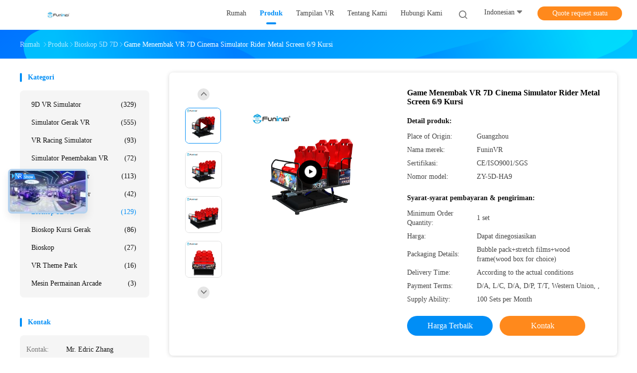

--- FILE ---
content_type: text/html
request_url: https://indonesian.9dvirtualrealitysimulator.com/sale-10092316-vr-shooting-games-7d-cinema-simulator-rider-metal-screen-6-9-seats.html
body_size: 37387
content:

<!DOCTYPE html>
<html lang="id">
<head>
	<meta charset="utf-8">
	<meta http-equiv="X-UA-Compatible" content="IE=edge">
	<meta name="viewport" content="width=device-width, initial-scale=1.0">
    <title>Game Menembak VR 7D Cinema Simulator Rider Metal Screen 6/9 Kursi</title>
	    <meta name="keywords" content="7d interactive theater, 7 dimensions cinema, Bioskop 5D 7D" />
            <meta name="description" content="kualitas tinggi Game Menembak VR 7D Cinema Simulator Rider Metal Screen 6/9 Kursi dari Cina, Pasar produk terkemuka China 7d interactive theater Produk, dengan kontrol kualitas yang ketat 7 dimensions cinema pabrik, menghasilkan kualitas tinggi 7 dimensions cinema Produk." />
    				<link rel='preload'
					  href=/photo/9dvirtualrealitysimulator/sitetpl/style/common.css?ver=1764295838 as='style'><link type='text/css' rel='stylesheet'
					  href=/photo/9dvirtualrealitysimulator/sitetpl/style/common.css?ver=1764295838 media='all'><meta property="og:title" content="Game Menembak VR 7D Cinema Simulator Rider Metal Screen 6/9 Kursi" />
<meta property="og:description" content="kualitas tinggi Game Menembak VR 7D Cinema Simulator Rider Metal Screen 6/9 Kursi dari Cina, Pasar produk terkemuka China 7d interactive theater Produk, dengan kontrol kualitas yang ketat 7 dimensions cinema pabrik, menghasilkan kualitas tinggi 7 dimensions cinema Produk." />
<meta property="og:type" content="product" />
<meta property="og:availability" content="instock" />
<meta property="og:site_name" content="Zhuoyuan Co.,Ltd" />
<meta property="og:url" content="https://indonesian.9dvirtualrealitysimulator.com/sale-10092316-vr-shooting-games-7d-cinema-simulator-rider-metal-screen-6-9-seats.html" />
<meta property="og:image" content="https://indonesian.9dvirtualrealitysimulator.com/photo/ps34099100-vr_shooting_games_7d_cinema_simulator_rider_metal_screen_6_9_seats.jpg" />
<link rel="canonical" href="https://indonesian.9dvirtualrealitysimulator.com/sale-10092316-vr-shooting-games-7d-cinema-simulator-rider-metal-screen-6-9-seats.html" />
<link rel="alternate" href="https://m.indonesian.9dvirtualrealitysimulator.com/sale-10092316-vr-shooting-games-7d-cinema-simulator-rider-metal-screen-6-9-seats.html" media="only screen and (max-width: 640px)" />
<link rel="stylesheet" type="text/css" href="/js/guidefirstcommon.css" />
<style type="text/css">
/*<![CDATA[*/
.consent__cookie {position: fixed;top: 0;left: 0;width: 100%;height: 0%;z-index: 100000;}.consent__cookie_bg {position: fixed;top: 0;left: 0;width: 100%;height: 100%;background: #000;opacity: .6;display: none }.consent__cookie_rel {position: fixed;bottom:0;left: 0;width: 100%;background: #fff;display: -webkit-box;display: -ms-flexbox;display: flex;flex-wrap: wrap;padding: 24px 80px;-webkit-box-sizing: border-box;box-sizing: border-box;-webkit-box-pack: justify;-ms-flex-pack: justify;justify-content: space-between;-webkit-transition: all ease-in-out .3s;transition: all ease-in-out .3s }.consent__close {position: absolute;top: 20px;right: 20px;cursor: pointer }.consent__close svg {fill: #777 }.consent__close:hover svg {fill: #000 }.consent__cookie_box {flex: 1;word-break: break-word;}.consent__warm {color: #777;font-size: 16px;margin-bottom: 12px;line-height: 19px }.consent__title {color: #333;font-size: 20px;font-weight: 600;margin-bottom: 12px;line-height: 23px }.consent__itxt {color: #333;font-size: 14px;margin-bottom: 12px;display: -webkit-box;display: -ms-flexbox;display: flex;-webkit-box-align: center;-ms-flex-align: center;align-items: center }.consent__itxt i {display: -webkit-inline-box;display: -ms-inline-flexbox;display: inline-flex;width: 28px;height: 28px;border-radius: 50%;background: #e0f9e9;margin-right: 8px;-webkit-box-align: center;-ms-flex-align: center;align-items: center;-webkit-box-pack: center;-ms-flex-pack: center;justify-content: center }.consent__itxt svg {fill: #3ca860 }.consent__txt {color: #a6a6a6;font-size: 14px;margin-bottom: 8px;line-height: 17px }.consent__btns {display: -webkit-box;display: -ms-flexbox;display: flex;-webkit-box-orient: vertical;-webkit-box-direction: normal;-ms-flex-direction: column;flex-direction: column;-webkit-box-pack: center;-ms-flex-pack: center;justify-content: center;flex-shrink: 0;}.consent__btn {width: 280px;height: 40px;line-height: 40px;text-align: center;background: #3ca860;color: #fff;border-radius: 4px;margin: 8px 0;-webkit-box-sizing: border-box;box-sizing: border-box;cursor: pointer;font-size:14px}.consent__btn:hover {background: #00823b }.consent__btn.empty {color: #3ca860;border: 1px solid #3ca860;background: #fff }.consent__btn.empty:hover {background: #3ca860;color: #fff }.open .consent__cookie_bg {display: block }.open .consent__cookie_rel {bottom: 0 }@media (max-width: 760px) {.consent__btns {width: 100%;align-items: center;}.consent__cookie_rel {padding: 20px 24px }}.consent__cookie.open {display: block;}.consent__cookie {display: none;}
/*]]>*/
</style>
<style type="text/css">
/*<![CDATA[*/
@media only screen and (max-width:640px){.contact_now_dialog .content-wrap .desc{background-image:url(/images/cta_images/bg_s.png) !important}}.contact_now_dialog .content-wrap .content-wrap_header .cta-close{background-image:url(/images/cta_images/sprite.png) !important}.contact_now_dialog .content-wrap .desc{background-image:url(/images/cta_images/bg_l.png) !important}.contact_now_dialog .content-wrap .cta-btn i{background-image:url(/images/cta_images/sprite.png) !important}.contact_now_dialog .content-wrap .head-tip img{content:url(/images/cta_images/cta_contact_now.png) !important}.cusim{background-image:url(/images/imicon/im.svg) !important}.cuswa{background-image:url(/images/imicon/wa.png) !important}.cusall{background-image:url(/images/imicon/allchat.svg) !important}
/*]]>*/
</style>
<script type="text/javascript" src="/js/guidefirstcommon.js"></script>
<script type="text/javascript">
/*<![CDATA[*/
window.isvideotpl = 1;window.detailurl = '/videos-10092316-vr-shooting-games-7d-cinema-simulator-rider-metal-screen-6-9-seats.html';
var colorUrl = '';var isShowGuide = 2;var showGuideColor = 0;var im_appid = 10003;var im_msg="Good day, what product are you looking for?";

var cta_cid = 14042;var use_defaulProductInfo = 1;var cta_pid = 10092316;var test_company = 0;var webim_domain = '';var company_type = 0;var cta_equipment = 'pc'; var setcookie = 'setwebimCookie(20705,10092316,0)'; var whatsapplink = "https://wa.me/8618922138625?text=Hi%2C+I%27m+interested+in+Game+Menembak+VR+7D+Cinema+Simulator+Rider+Metal+Screen+6%2F9+Kursi."; function insertMeta(){var str = '<meta name="mobile-web-app-capable" content="yes" /><meta name="viewport" content="width=device-width, initial-scale=1.0" />';document.head.insertAdjacentHTML('beforeend',str);} var element = document.querySelector('a.footer_webim_a[href="/webim/webim_tab.html"]');if (element) {element.parentNode.removeChild(element);}

var colorUrl = '';
var aisearch = 0;
var selfUrl = '';
window.playerReportUrl='/vod/view_count/report';
var query_string = ["Products","Detail"];
var g_tp = '';
var customtplcolor = 99702;
var str_chat = 'Mengobrol';
				var str_call_now = 'Hubungi sekarang.';
var str_chat_now = 'ngobrol sekarang';
var str_contact1 = 'Dapatkan Harga Terbaik';var str_chat_lang='indonesian';var str_contact2 = 'Dapatkan Harga';var str_contact2 = 'Harga Terbaik';var str_contact = 'kontak';
window.predomainsub = "";
/*]]>*/
</script>
</head>
<body>
<img src="/logo.gif" style="display:none" alt="logo"/>
<a style="display: none!important;" title="Zhuoyuan Co.,Ltd" class="float-inquiry" href="/contactnow.html" onclick='setinquiryCookie("{\"showproduct\":1,\"pid\":\"10092316\",\"name\":\"Game Menembak VR 7D Cinema Simulator Rider Metal Screen 6\\/9 Kursi\",\"source_url\":\"\\/videos-10092316-vr-shooting-games-7d-cinema-simulator-rider-metal-screen-6-9-seats.html\",\"picurl\":\"\\/photo\\/pd34099100-vr_shooting_games_7d_cinema_simulator_rider_metal_screen_6_9_seats.jpg\",\"propertyDetail\":[[\"Nama Produk\",\"Bioskop 7D Interative\"],[\"Tegangan\",\"AC220V\"],[\"Bobot\",\"900 kg\"],[\"Tempat duduk\",\"4\\/6\\/9\\/12 setas\"]],\"company_name\":null,\"picurl_c\":\"\\/photo\\/pc34099100-vr_shooting_games_7d_cinema_simulator_rider_metal_screen_6_9_seats.jpg\",\"price\":\"Dapat dinegosiasikan\",\"username\":\"edriczhang\",\"viewTime\":\"Login terakhir : 9 jam 03 minuts lalu\",\"subject\":\"Kirimkan saya FOB hargaGame Menembak VR 7D Cinema Simulator Rider Metal Screen 6\\/9 Kursi\",\"countrycode\":\"\"}");'></a>
<script>
var originProductInfo = '';
var originProductInfo = {"showproduct":1,"pid":"10092316","name":"Game Menembak VR 7D Cinema Simulator Rider Metal Screen 6\/9 Kursi","source_url":"\/videos-10092316-vr-shooting-games-7d-cinema-simulator-rider-metal-screen-6-9-seats.html","picurl":"\/photo\/pd34099100-vr_shooting_games_7d_cinema_simulator_rider_metal_screen_6_9_seats.jpg","propertyDetail":[["Nama Produk","Bioskop 7D Interative"],["Tegangan","AC220V"],["Bobot","900 kg"],["Tempat duduk","4\/6\/9\/12 setas"]],"company_name":null,"picurl_c":"\/photo\/pc34099100-vr_shooting_games_7d_cinema_simulator_rider_metal_screen_6_9_seats.jpg","price":"Dapat dinegosiasikan","username":"edriczhang","viewTime":"Login terakhir : 4 jam 03 minuts lalu","subject":"Mohon mengikutkan kami AndaGame Menembak VR 7D Cinema Simulator Rider Metal Screen 6\/9 Kursi","countrycode":""};
var save_url = "/contactsave.html";
var update_url = "/updateinquiry.html";
var productInfo = {};
var defaulProductInfo = {};
var myDate = new Date();
var curDate = myDate.getFullYear()+'-'+(parseInt(myDate.getMonth())+1)+'-'+myDate.getDate();
var message = '';
var default_pop = 1;
var leaveMessageDialog = document.getElementsByClassName('leave-message-dialog')[0]; // 获取弹层
var _$$ = function (dom) {
    return document.querySelectorAll(dom);
};
resInfo = originProductInfo;
resInfo['name'] = resInfo['name'] || '';
defaulProductInfo.pid = resInfo['pid'];
defaulProductInfo.productName = resInfo['name'] ?? '';
defaulProductInfo.productInfo = resInfo['propertyDetail'];
defaulProductInfo.productImg = resInfo['picurl_c'];
defaulProductInfo.subject = resInfo['subject'] ?? '';
defaulProductInfo.productImgAlt = resInfo['name'] ?? '';
var inquirypopup_tmp = 1;
var message = 'Terhormat,'+'\r\n'+""+' '+trim(resInfo['name'])+", bisakah Anda mengirimkan saya detail lebih lanjut seperti jenis, ukuran, MOQ, bahan, dll."+'\r\n'+"Terima kasih!"+'\r\n'+"Menunggu jawaban Anda.";
var message_1 = 'Terhormat,'+'\r\n'+""+' '+trim(resInfo['name'])+", bisakah Anda mengirimkan saya detail lebih lanjut seperti jenis, ukuran, MOQ, bahan, dll."+'\r\n'+"Terima kasih!"+'\r\n'+"Menunggu jawaban Anda.";
var message_2 = 'Halo,'+'\r\n'+"Saya mencari"+' '+trim(resInfo['name'])+", tolong kirimkan saya harga, spesifikasi dan gambarnya."+'\r\n'+"Tanggapan cepat Anda akan sangat dihargai."+'\r\n'+"Jangan ragu untuk menghubungi saya untuk informasi lebih lanjut."+'\r\n'+"Terima kasih banyak.";
var message_3 = 'Halo,'+'\r\n'+trim(resInfo['name'])+' '+"memenuhi harapan saya."+'\r\n'+"Tolong beri saya harga terbaik dan beberapa informasi produk lainnya."+'\r\n'+"Jangan ragu untuk menghubungi saya melalui surat saya."+'\r\n'+"Terima kasih banyak.";

var message_4 = 'Terhormat,'+'\r\n'+"Berapa harga FOB pada Anda"+' '+trim(resInfo['name'])+'?'+'\r\n'+"Manakah nama port terdekat?"+'\r\n'+"Tolong balas saya secepatnya, akan lebih baik untuk membagikan informasi lebih lanjut."+'\r\n'+"Salam!";
var message_5 = 'Halo,'+'\r\n'+"Saya sangat tertarik dengan Anda"+' '+trim(resInfo['name'])+'.'+'\r\n'+"Kirimkan saya detail produk Anda."+'\r\n'+"Menantikan balasan cepat Anda."+'\r\n'+"Jangan ragu untuk menghubungi saya melalui surat."+'\r\n'+"Salam!";

var message_6 = 'Terhormat,'+'\r\n'+"Berikan informasi tentang Anda kepada kami"+' '+trim(resInfo['name'])+", seperti jenis, ukuran, bahan, dan tentunya harga terbaik."+'\r\n'+"Menantikan balasan cepat Anda."+'\r\n'+"Terima kasih!";
var message_7 = 'Terhormat,'+'\r\n'+"Bisakah Anda menyediakan"+' '+trim(resInfo['name'])+" untuk kita?"+'\r\n'+"Pertama kami ingin daftar harga dan beberapa detail produk."+'\r\n'+"Saya berharap untuk mendapatkan balasan secepatnya dan berharap untuk kerjasama."+'\r\n'+"Terima kasih banyak.";
var message_8 = 'Hai,'+'\r\n'+"Saya mencari"+' '+trim(resInfo['name'])+", tolong beri saya beberapa informasi produk yang lebih rinci."+'\r\n'+"Saya menantikan balasan Anda."+'\r\n'+"Terima kasih!";
var message_9 = 'Halo,'+'\r\n'+"Anda"+' '+trim(resInfo['name'])+" memenuhi persyaratan saya dengan sangat baik."+'\r\n'+"Kirimkan saya harga, spesifikasi, dan model serupa akan baik-baik saja."+'\r\n'+"Jangan ragu untuk mengobrol dengan saya."+'\r\n'+"Terima kasih!";
var message_10 = 'Terhormat,'+'\r\n'+"Saya ingin tahu lebih banyak tentang detail dan kutipan dari"+' '+trim(resInfo['name'])+'.'+'\r\n'+"Jangan ragu untuk menghubungi saya."+'\r\n'+"Salam!";

var r = getRandom(1,10);

defaulProductInfo.message = eval("message_"+r);
    defaulProductInfo.message = eval("message_"+r);
        var mytAjax = {

    post: function(url, data, fn) {
        var xhr = new XMLHttpRequest();
        xhr.open("POST", url, true);
        xhr.setRequestHeader("Content-Type", "application/x-www-form-urlencoded;charset=UTF-8");
        xhr.setRequestHeader("X-Requested-With", "XMLHttpRequest");
        xhr.setRequestHeader('Content-Type','text/plain;charset=UTF-8');
        xhr.onreadystatechange = function() {
            if(xhr.readyState == 4 && (xhr.status == 200 || xhr.status == 304)) {
                fn.call(this, xhr.responseText);
            }
        };
        xhr.send(data);
    },

    postform: function(url, data, fn) {
        var xhr = new XMLHttpRequest();
        xhr.open("POST", url, true);
        xhr.setRequestHeader("X-Requested-With", "XMLHttpRequest");
        xhr.onreadystatechange = function() {
            if(xhr.readyState == 4 && (xhr.status == 200 || xhr.status == 304)) {
                fn.call(this, xhr.responseText);
            }
        };
        xhr.send(data);
    }
};
/*window.onload = function(){
    leaveMessageDialog = document.getElementsByClassName('leave-message-dialog')[0];
    if (window.localStorage.recordDialogStatus=='undefined' || (window.localStorage.recordDialogStatus!='undefined' && window.localStorage.recordDialogStatus != curDate)) {
        setTimeout(function(){
            if(parseInt(inquirypopup_tmp%10) == 1){
                creatDialog(defaulProductInfo, 1);
            }
        }, 6000);
    }
};*/
function trim(str)
{
    str = str.replace(/(^\s*)/g,"");
    return str.replace(/(\s*$)/g,"");
};
function getRandom(m,n){
    var num = Math.floor(Math.random()*(m - n) + n);
    return num;
};
function strBtn(param) {

    var starattextarea = document.getElementById("textareamessage").value.length;
    var email = document.getElementById("startEmail").value;

    var default_tip = document.querySelectorAll(".watermark_container").length;
    if (20 < starattextarea && starattextarea < 3000) {
        if(default_tip>0){
            document.getElementById("textareamessage1").parentNode.parentNode.nextElementSibling.style.display = "none";
        }else{
            document.getElementById("textareamessage1").parentNode.nextElementSibling.style.display = "none";
        }

    } else {
        if(default_tip>0){
            document.getElementById("textareamessage1").parentNode.parentNode.nextElementSibling.style.display = "block";
        }else{
            document.getElementById("textareamessage1").parentNode.nextElementSibling.style.display = "block";
        }

        return;
    }

    // var re = /^([a-zA-Z0-9_-])+@([a-zA-Z0-9_-])+\.([a-zA-Z0-9_-])+/i;/*邮箱不区分大小写*/
    var re = /^[a-zA-Z0-9][\w-]*(\.?[\w-]+)*@[a-zA-Z0-9-]+(\.[a-zA-Z0-9]+)+$/i;
    if (!re.test(email)) {
        document.getElementById("startEmail").nextElementSibling.style.display = "block";
        return;
    } else {
        document.getElementById("startEmail").nextElementSibling.style.display = "none";
    }

    var subject = document.getElementById("pop_subject").value;
    var pid = document.getElementById("pop_pid").value;
    var message = document.getElementById("textareamessage").value;
    var sender_email = document.getElementById("startEmail").value;
    var tel = '';
    if (document.getElementById("tel0") != undefined && document.getElementById("tel0") != '')
        tel = document.getElementById("tel0").value;
    var form_serialize = '&tel='+tel;

    form_serialize = form_serialize.replace(/\+/g, "%2B");
    mytAjax.post(save_url,"pid="+pid+"&subject="+subject+"&email="+sender_email+"&message="+(message)+form_serialize,function(res){
        var mes = JSON.parse(res);
        if(mes.status == 200){
            var iid = mes.iid;
            document.getElementById("pop_iid").value = iid;
            document.getElementById("pop_uuid").value = mes.uuid;

            if(typeof gtag_report_conversion === "function"){
                gtag_report_conversion();//执行统计js代码
            }
            if(typeof fbq === "function"){
                fbq('track','Purchase');//执行统计js代码
            }
        }
    });
    for (var index = 0; index < document.querySelectorAll(".dialog-content-pql").length; index++) {
        document.querySelectorAll(".dialog-content-pql")[index].style.display = "none";
    };
    $('#idphonepql').val(tel);
    document.getElementById("dialog-content-pql-id").style.display = "block";
    ;
};
function twoBtnOk(param) {

    var selectgender = document.getElementById("Mr").innerHTML;
    var iid = document.getElementById("pop_iid").value;
    var sendername = document.getElementById("idnamepql").value;
    var senderphone = document.getElementById("idphonepql").value;
    var sendercname = document.getElementById("idcompanypql").value;
    var uuid = document.getElementById("pop_uuid").value;
    var gender = 2;
    if(selectgender == 'Mr.') gender = 0;
    if(selectgender == 'Mrs.') gender = 1;
    var pid = document.getElementById("pop_pid").value;
    var form_serialize = '';

        form_serialize = form_serialize.replace(/\+/g, "%2B");

    mytAjax.post(update_url,"iid="+iid+"&gender="+gender+"&uuid="+uuid+"&name="+(sendername)+"&tel="+(senderphone)+"&company="+(sendercname)+form_serialize,function(res){});

    for (var index = 0; index < document.querySelectorAll(".dialog-content-pql").length; index++) {
        document.querySelectorAll(".dialog-content-pql")[index].style.display = "none";
    };
    document.getElementById("dialog-content-pql-ok").style.display = "block";

};
function toCheckMust(name) {
    $('#'+name+'error').hide();
}
function handClidk(param) {
    var starattextarea = document.getElementById("textareamessage1").value.length;
    var email = document.getElementById("startEmail1").value;
    var default_tip = document.querySelectorAll(".watermark_container").length;
    if (20 < starattextarea && starattextarea < 3000) {
        if(default_tip>0){
            document.getElementById("textareamessage1").parentNode.parentNode.nextElementSibling.style.display = "none";
        }else{
            document.getElementById("textareamessage1").parentNode.nextElementSibling.style.display = "none";
        }

    } else {
        if(default_tip>0){
            document.getElementById("textareamessage1").parentNode.parentNode.nextElementSibling.style.display = "block";
        }else{
            document.getElementById("textareamessage1").parentNode.nextElementSibling.style.display = "block";
        }

        return;
    }

    // var re = /^([a-zA-Z0-9_-])+@([a-zA-Z0-9_-])+\.([a-zA-Z0-9_-])+/i;
    var re = /^[a-zA-Z0-9][\w-]*(\.?[\w-]+)*@[a-zA-Z0-9-]+(\.[a-zA-Z0-9]+)+$/i;
    if (!re.test(email)) {
        document.getElementById("startEmail1").nextElementSibling.style.display = "block";
        return;
    } else {
        document.getElementById("startEmail1").nextElementSibling.style.display = "none";
    }

    var subject = document.getElementById("pop_subject").value;
    var pid = document.getElementById("pop_pid").value;
    var message = document.getElementById("textareamessage1").value;
    var sender_email = document.getElementById("startEmail1").value;
    var form_serialize = tel = '';
    if (document.getElementById("tel1") != undefined && document.getElementById("tel1") != '')
        tel = document.getElementById("tel1").value;
        mytAjax.post(save_url,"email="+sender_email+"&tel="+tel+"&pid="+pid+"&message="+message+"&subject="+subject+form_serialize,function(res){

        var mes = JSON.parse(res);
        if(mes.status == 200){
            var iid = mes.iid;
            document.getElementById("pop_iid").value = iid;
            document.getElementById("pop_uuid").value = mes.uuid;
            if(typeof gtag_report_conversion === "function"){
                gtag_report_conversion();//执行统计js代码
            }
        }

    });
    for (var index = 0; index < document.querySelectorAll(".dialog-content-pql").length; index++) {
        document.querySelectorAll(".dialog-content-pql")[index].style.display = "none";
    };
    $('#idphonepql').val(tel);
    document.getElementById("dialog-content-pql-id").style.display = "block";

};
window.addEventListener('load', function () {
    $('.checkbox-wrap label').each(function(){
        if($(this).find('input').prop('checked')){
            $(this).addClass('on')
        }else {
            $(this).removeClass('on')
        }
    })
    $(document).on('click', '.checkbox-wrap label' , function(ev){
        if (ev.target.tagName.toUpperCase() != 'INPUT') {
            $(this).toggleClass('on')
        }
    })
})

function hand_video(pdata) {
    data = JSON.parse(pdata);
    productInfo.productName = data.productName;
    productInfo.productInfo = data.productInfo;
    productInfo.productImg = data.productImg;
    productInfo.subject = data.subject;

    var message = 'Terhormat,'+'\r\n'+""+' '+trim(data.productName)+", bisakah Anda mengirimkan saya lebih banyak detail seperti jenis, ukuran, jumlah, bahan, dll."+'\r\n'+"Terima kasih!"+'\r\n'+"Menunggu jawaban Anda.";

    var message = 'Terhormat,'+'\r\n'+""+' '+trim(data.productName)+", bisakah Anda mengirimkan saya detail lebih lanjut seperti jenis, ukuran, MOQ, bahan, dll."+'\r\n'+"Terima kasih!"+'\r\n'+"Menunggu jawaban Anda.";
    var message_1 = 'Terhormat,'+'\r\n'+""+' '+trim(data.productName)+", bisakah Anda mengirimkan saya detail lebih lanjut seperti jenis, ukuran, MOQ, bahan, dll."+'\r\n'+"Terima kasih!"+'\r\n'+"Menunggu jawaban Anda.";
    var message_2 = 'Halo,'+'\r\n'+"Saya mencari"+' '+trim(data.productName)+", tolong kirimkan saya harga, spesifikasi dan gambarnya."+'\r\n'+"Tanggapan cepat Anda akan sangat dihargai."+'\r\n'+"Jangan ragu untuk menghubungi saya untuk informasi lebih lanjut."+'\r\n'+"Terima kasih banyak.";
    var message_3 = 'Halo,'+'\r\n'+trim(data.productName)+' '+"memenuhi harapan saya."+'\r\n'+"Tolong beri saya harga terbaik dan beberapa informasi produk lainnya."+'\r\n'+"Jangan ragu untuk menghubungi saya melalui surat saya."+'\r\n'+"Terima kasih banyak.";

    var message_4 = 'Terhormat,'+'\r\n'+"Berapa harga FOB pada Anda"+' '+trim(data.productName)+'?'+'\r\n'+"Manakah nama port terdekat?"+'\r\n'+"Tolong balas saya secepatnya, akan lebih baik untuk membagikan informasi lebih lanjut."+'\r\n'+"Salam!";
    var message_5 = 'Halo,'+'\r\n'+"Saya sangat tertarik dengan Anda"+' '+trim(data.productName)+'.'+'\r\n'+"Kirimkan saya detail produk Anda."+'\r\n'+"Menantikan balasan cepat Anda."+'\r\n'+"Jangan ragu untuk menghubungi saya melalui surat."+'\r\n'+"Salam!";

    var message_6 = 'Terhormat,'+'\r\n'+"Berikan informasi tentang Anda kepada kami"+' '+trim(data.productName)+", seperti jenis, ukuran, bahan, dan tentunya harga terbaik."+'\r\n'+"Menantikan balasan cepat Anda."+'\r\n'+"Terima kasih!";
    var message_7 = 'Terhormat,'+'\r\n'+"Bisakah Anda menyediakan"+' '+trim(data.productName)+" untuk kita?"+'\r\n'+"Pertama kami ingin daftar harga dan beberapa detail produk."+'\r\n'+"Saya berharap untuk mendapatkan balasan secepatnya dan berharap untuk kerjasama."+'\r\n'+"Terima kasih banyak.";
    var message_8 = 'Hai,'+'\r\n'+"Saya mencari"+' '+trim(data.productName)+", tolong beri saya beberapa informasi produk yang lebih rinci."+'\r\n'+"Saya menantikan balasan Anda."+'\r\n'+"Terima kasih!";
    var message_9 = 'Halo,'+'\r\n'+"Anda"+' '+trim(data.productName)+" memenuhi persyaratan saya dengan sangat baik."+'\r\n'+"Kirimkan saya harga, spesifikasi, dan model serupa akan baik-baik saja."+'\r\n'+"Jangan ragu untuk mengobrol dengan saya."+'\r\n'+"Terima kasih!";
    var message_10 = 'Terhormat,'+'\r\n'+"Saya ingin tahu lebih banyak tentang detail dan kutipan dari"+' '+trim(data.productName)+'.'+'\r\n'+"Jangan ragu untuk menghubungi saya."+'\r\n'+"Salam!";

    var r = getRandom(1,10);

    productInfo.message = eval("message_"+r);
            if(parseInt(inquirypopup_tmp/10) == 1){
        productInfo.message = "";
    }
    productInfo.pid = data.pid;
    creatDialog(productInfo, 2);
};

function handDialog(pdata) {
    data = JSON.parse(pdata);
    productInfo.productName = data.productName;
    productInfo.productInfo = data.productInfo;
    productInfo.productImg = data.productImg;
    productInfo.subject = data.subject;

    var message = 'Terhormat,'+'\r\n'+""+' '+trim(data.productName)+", bisakah Anda mengirimkan saya lebih banyak detail seperti jenis, ukuran, jumlah, bahan, dll."+'\r\n'+"Terima kasih!"+'\r\n'+"Menunggu jawaban Anda.";

    var message = 'Terhormat,'+'\r\n'+""+' '+trim(data.productName)+", bisakah Anda mengirimkan saya detail lebih lanjut seperti jenis, ukuran, MOQ, bahan, dll."+'\r\n'+"Terima kasih!"+'\r\n'+"Menunggu jawaban Anda.";
    var message_1 = 'Terhormat,'+'\r\n'+""+' '+trim(data.productName)+", bisakah Anda mengirimkan saya detail lebih lanjut seperti jenis, ukuran, MOQ, bahan, dll."+'\r\n'+"Terima kasih!"+'\r\n'+"Menunggu jawaban Anda.";
    var message_2 = 'Halo,'+'\r\n'+"Saya mencari"+' '+trim(data.productName)+", tolong kirimkan saya harga, spesifikasi dan gambarnya."+'\r\n'+"Tanggapan cepat Anda akan sangat dihargai."+'\r\n'+"Jangan ragu untuk menghubungi saya untuk informasi lebih lanjut."+'\r\n'+"Terima kasih banyak.";
    var message_3 = 'Halo,'+'\r\n'+trim(data.productName)+' '+"memenuhi harapan saya."+'\r\n'+"Tolong beri saya harga terbaik dan beberapa informasi produk lainnya."+'\r\n'+"Jangan ragu untuk menghubungi saya melalui surat saya."+'\r\n'+"Terima kasih banyak.";

    var message_4 = 'Terhormat,'+'\r\n'+"Berapa harga FOB pada Anda"+' '+trim(data.productName)+'?'+'\r\n'+"Manakah nama port terdekat?"+'\r\n'+"Tolong balas saya secepatnya, akan lebih baik untuk membagikan informasi lebih lanjut."+'\r\n'+"Salam!";
    var message_5 = 'Halo,'+'\r\n'+"Saya sangat tertarik dengan Anda"+' '+trim(data.productName)+'.'+'\r\n'+"Kirimkan saya detail produk Anda."+'\r\n'+"Menantikan balasan cepat Anda."+'\r\n'+"Jangan ragu untuk menghubungi saya melalui surat."+'\r\n'+"Salam!";

    var message_6 = 'Terhormat,'+'\r\n'+"Berikan informasi tentang Anda kepada kami"+' '+trim(data.productName)+", seperti jenis, ukuran, bahan, dan tentunya harga terbaik."+'\r\n'+"Menantikan balasan cepat Anda."+'\r\n'+"Terima kasih!";
    var message_7 = 'Terhormat,'+'\r\n'+"Bisakah Anda menyediakan"+' '+trim(data.productName)+" untuk kita?"+'\r\n'+"Pertama kami ingin daftar harga dan beberapa detail produk."+'\r\n'+"Saya berharap untuk mendapatkan balasan secepatnya dan berharap untuk kerjasama."+'\r\n'+"Terima kasih banyak.";
    var message_8 = 'Hai,'+'\r\n'+"Saya mencari"+' '+trim(data.productName)+", tolong beri saya beberapa informasi produk yang lebih rinci."+'\r\n'+"Saya menantikan balasan Anda."+'\r\n'+"Terima kasih!";
    var message_9 = 'Halo,'+'\r\n'+"Anda"+' '+trim(data.productName)+" memenuhi persyaratan saya dengan sangat baik."+'\r\n'+"Kirimkan saya harga, spesifikasi, dan model serupa akan baik-baik saja."+'\r\n'+"Jangan ragu untuk mengobrol dengan saya."+'\r\n'+"Terima kasih!";
    var message_10 = 'Terhormat,'+'\r\n'+"Saya ingin tahu lebih banyak tentang detail dan kutipan dari"+' '+trim(data.productName)+'.'+'\r\n'+"Jangan ragu untuk menghubungi saya."+'\r\n'+"Salam!";

    var r = getRandom(1,10);
    productInfo.message = eval("message_"+r);
            if(parseInt(inquirypopup_tmp/10) == 1){
        productInfo.message = "";
    }
    productInfo.pid = data.pid;
    creatDialog(productInfo, 2);
};

function closepql(param) {

    leaveMessageDialog.style.display = 'none';
};

function closepql2(param) {

    for (var index = 0; index < document.querySelectorAll(".dialog-content-pql").length; index++) {
        document.querySelectorAll(".dialog-content-pql")[index].style.display = "none";
    };
    document.getElementById("dialog-content-pql-ok").style.display = "block";
};

function decodeHtmlEntities(str) {
    var tempElement = document.createElement('div');
    tempElement.innerHTML = str;
    return tempElement.textContent || tempElement.innerText || '';
}

function initProduct(productInfo,type){

    productInfo.productName = decodeHtmlEntities(productInfo.productName);
    productInfo.message = decodeHtmlEntities(productInfo.message);

    leaveMessageDialog = document.getElementsByClassName('leave-message-dialog')[0];
    leaveMessageDialog.style.display = "block";
    if(type == 3){
        var popinquiryemail = document.getElementById("popinquiryemail").value;
        _$$("#startEmail1")[0].value = popinquiryemail;
    }else{
        _$$("#startEmail1")[0].value = "";
    }
    _$$("#startEmail")[0].value = "";
    _$$("#idnamepql")[0].value = "";
    _$$("#idphonepql")[0].value = "";
    _$$("#idcompanypql")[0].value = "";

    _$$("#pop_pid")[0].value = productInfo.pid;
    _$$("#pop_subject")[0].value = productInfo.subject;
    
    if(parseInt(inquirypopup_tmp/10) == 1){
        productInfo.message = "";
    }

    _$$("#textareamessage1")[0].value = productInfo.message;
    _$$("#textareamessage")[0].value = productInfo.message;

    _$$("#dialog-content-pql-id .titlep")[0].innerHTML = productInfo.productName;
    _$$("#dialog-content-pql-id img")[0].setAttribute("src", productInfo.productImg);
    _$$("#dialog-content-pql-id img")[0].setAttribute("alt", productInfo.productImgAlt);

    _$$("#dialog-content-pql-id-hand img")[0].setAttribute("src", productInfo.productImg);
    _$$("#dialog-content-pql-id-hand img")[0].setAttribute("alt", productInfo.productImgAlt);
    _$$("#dialog-content-pql-id-hand .titlep")[0].innerHTML = productInfo.productName;

    if (productInfo.productInfo.length > 0) {
        var ul2, ul;
        ul = document.createElement("ul");
        for (var index = 0; index < productInfo.productInfo.length; index++) {
            var el = productInfo.productInfo[index];
            var li = document.createElement("li");
            var span1 = document.createElement("span");
            span1.innerHTML = el[0] + ":";
            var span2 = document.createElement("span");
            span2.innerHTML = el[1];
            li.appendChild(span1);
            li.appendChild(span2);
            ul.appendChild(li);

        }
        ul2 = ul.cloneNode(true);
        if (type === 1) {
            _$$("#dialog-content-pql-id .left")[0].replaceChild(ul, _$$("#dialog-content-pql-id .left ul")[0]);
        } else {
            _$$("#dialog-content-pql-id-hand .left")[0].replaceChild(ul2, _$$("#dialog-content-pql-id-hand .left ul")[0]);
            _$$("#dialog-content-pql-id .left")[0].replaceChild(ul, _$$("#dialog-content-pql-id .left ul")[0]);
        }
    };
    for (var index = 0; index < _$$("#dialog-content-pql-id .right ul li").length; index++) {
        _$$("#dialog-content-pql-id .right ul li")[index].addEventListener("click", function (params) {
            _$$("#dialog-content-pql-id .right #Mr")[0].innerHTML = this.innerHTML
        }, false)

    };

};
function closeInquiryCreateDialog() {
    document.getElementById("xuanpan_dialog_box_pql").style.display = "none";
};
function showInquiryCreateDialog() {
    document.getElementById("xuanpan_dialog_box_pql").style.display = "block";
};
function submitPopInquiry(){
    var message = document.getElementById("inquiry_message").value;
    var email = document.getElementById("inquiry_email").value;
    var subject = defaulProductInfo.subject;
    var pid = defaulProductInfo.pid;
    if (email === undefined) {
        showInquiryCreateDialog();
        document.getElementById("inquiry_email").style.border = "1px solid red";
        return false;
    };
    if (message === undefined) {
        showInquiryCreateDialog();
        document.getElementById("inquiry_message").style.border = "1px solid red";
        return false;
    };
    if (email.search(/^\w+((-\w+)|(\.\w+))*\@[A-Za-z0-9]+((\.|-)[A-Za-z0-9]+)*\.[A-Za-z0-9]+$/) == -1) {
        document.getElementById("inquiry_email").style.border= "1px solid red";
        showInquiryCreateDialog();
        return false;
    } else {
        document.getElementById("inquiry_email").style.border= "";
    };
    if (message.length < 20 || message.length >3000) {
        showInquiryCreateDialog();
        document.getElementById("inquiry_message").style.border = "1px solid red";
        return false;
    } else {
        document.getElementById("inquiry_message").style.border = "";
    };
    var tel = '';
    if (document.getElementById("tel") != undefined && document.getElementById("tel") != '')
        tel = document.getElementById("tel").value;

    mytAjax.post(save_url,"pid="+pid+"&subject="+subject+"&email="+email+"&message="+(message)+'&tel='+tel,function(res){
        var mes = JSON.parse(res);
        if(mes.status == 200){
            var iid = mes.iid;
            document.getElementById("pop_iid").value = iid;
            document.getElementById("pop_uuid").value = mes.uuid;

        }
    });
    initProduct(defaulProductInfo);
    for (var index = 0; index < document.querySelectorAll(".dialog-content-pql").length; index++) {
        document.querySelectorAll(".dialog-content-pql")[index].style.display = "none";
    };
    $('#idphonepql').val(tel);
    document.getElementById("dialog-content-pql-id").style.display = "block";

};

//带附件上传
function submitPopInquiryfile(email_id,message_id,check_sort,name_id,phone_id,company_id,attachments){

    if(typeof(check_sort) == 'undefined'){
        check_sort = 0;
    }
    var message = document.getElementById(message_id).value;
    var email = document.getElementById(email_id).value;
    var attachments = document.getElementById(attachments).value;
    if(typeof(name_id) !== 'undefined' && name_id != ""){
        var name  = document.getElementById(name_id).value;
    }
    if(typeof(phone_id) !== 'undefined' && phone_id != ""){
        var phone = document.getElementById(phone_id).value;
    }
    if(typeof(company_id) !== 'undefined' && company_id != ""){
        var company = document.getElementById(company_id).value;
    }
    var subject = defaulProductInfo.subject;
    var pid = defaulProductInfo.pid;

    if(check_sort == 0){
        if (email === undefined) {
            showInquiryCreateDialog();
            document.getElementById(email_id).style.border = "1px solid red";
            return false;
        };
        if (message === undefined) {
            showInquiryCreateDialog();
            document.getElementById(message_id).style.border = "1px solid red";
            return false;
        };

        if (email.search(/^\w+((-\w+)|(\.\w+))*\@[A-Za-z0-9]+((\.|-)[A-Za-z0-9]+)*\.[A-Za-z0-9]+$/) == -1) {
            document.getElementById(email_id).style.border= "1px solid red";
            showInquiryCreateDialog();
            return false;
        } else {
            document.getElementById(email_id).style.border= "";
        };
        if (message.length < 20 || message.length >3000) {
            showInquiryCreateDialog();
            document.getElementById(message_id).style.border = "1px solid red";
            return false;
        } else {
            document.getElementById(message_id).style.border = "";
        };
    }else{

        if (message === undefined) {
            showInquiryCreateDialog();
            document.getElementById(message_id).style.border = "1px solid red";
            return false;
        };

        if (email === undefined) {
            showInquiryCreateDialog();
            document.getElementById(email_id).style.border = "1px solid red";
            return false;
        };

        if (message.length < 20 || message.length >3000) {
            showInquiryCreateDialog();
            document.getElementById(message_id).style.border = "1px solid red";
            return false;
        } else {
            document.getElementById(message_id).style.border = "";
        };

        if (email.search(/^\w+((-\w+)|(\.\w+))*\@[A-Za-z0-9]+((\.|-)[A-Za-z0-9]+)*\.[A-Za-z0-9]+$/) == -1) {
            document.getElementById(email_id).style.border= "1px solid red";
            showInquiryCreateDialog();
            return false;
        } else {
            document.getElementById(email_id).style.border= "";
        };

    };

    mytAjax.post(save_url,"pid="+pid+"&subject="+subject+"&email="+email+"&message="+message+"&company="+company+"&attachments="+attachments,function(res){
        var mes = JSON.parse(res);
        if(mes.status == 200){
            var iid = mes.iid;
            document.getElementById("pop_iid").value = iid;
            document.getElementById("pop_uuid").value = mes.uuid;

            if(typeof gtag_report_conversion === "function"){
                gtag_report_conversion();//执行统计js代码
            }
            if(typeof fbq === "function"){
                fbq('track','Purchase');//执行统计js代码
            }
        }
    });
    initProduct(defaulProductInfo);

    if(name !== undefined && name != ""){
        _$$("#idnamepql")[0].value = name;
    }

    if(phone !== undefined && phone != ""){
        _$$("#idphonepql")[0].value = phone;
    }

    if(company !== undefined && company != ""){
        _$$("#idcompanypql")[0].value = company;
    }

    for (var index = 0; index < document.querySelectorAll(".dialog-content-pql").length; index++) {
        document.querySelectorAll(".dialog-content-pql")[index].style.display = "none";
    };
    document.getElementById("dialog-content-pql-id").style.display = "block";

};
function submitPopInquiryByParam(email_id,message_id,check_sort,name_id,phone_id,company_id){

    if(typeof(check_sort) == 'undefined'){
        check_sort = 0;
    }

    var senderphone = '';
    var message = document.getElementById(message_id).value;
    var email = document.getElementById(email_id).value;
    if(typeof(name_id) !== 'undefined' && name_id != ""){
        var name  = document.getElementById(name_id).value;
    }
    if(typeof(phone_id) !== 'undefined' && phone_id != ""){
        var phone = document.getElementById(phone_id).value;
        senderphone = phone;
    }
    if(typeof(company_id) !== 'undefined' && company_id != ""){
        var company = document.getElementById(company_id).value;
    }
    var subject = defaulProductInfo.subject;
    var pid = defaulProductInfo.pid;

    if(check_sort == 0){
        if (email === undefined) {
            showInquiryCreateDialog();
            document.getElementById(email_id).style.border = "1px solid red";
            return false;
        };
        if (message === undefined) {
            showInquiryCreateDialog();
            document.getElementById(message_id).style.border = "1px solid red";
            return false;
        };

        if (email.search(/^\w+((-\w+)|(\.\w+))*\@[A-Za-z0-9]+((\.|-)[A-Za-z0-9]+)*\.[A-Za-z0-9]+$/) == -1) {
            document.getElementById(email_id).style.border= "1px solid red";
            showInquiryCreateDialog();
            return false;
        } else {
            document.getElementById(email_id).style.border= "";
        };
        if (message.length < 20 || message.length >3000) {
            showInquiryCreateDialog();
            document.getElementById(message_id).style.border = "1px solid red";
            return false;
        } else {
            document.getElementById(message_id).style.border = "";
        };
    }else{

        if (message === undefined) {
            showInquiryCreateDialog();
            document.getElementById(message_id).style.border = "1px solid red";
            return false;
        };

        if (email === undefined) {
            showInquiryCreateDialog();
            document.getElementById(email_id).style.border = "1px solid red";
            return false;
        };

        if (message.length < 20 || message.length >3000) {
            showInquiryCreateDialog();
            document.getElementById(message_id).style.border = "1px solid red";
            return false;
        } else {
            document.getElementById(message_id).style.border = "";
        };

        if (email.search(/^\w+((-\w+)|(\.\w+))*\@[A-Za-z0-9]+((\.|-)[A-Za-z0-9]+)*\.[A-Za-z0-9]+$/) == -1) {
            document.getElementById(email_id).style.border= "1px solid red";
            showInquiryCreateDialog();
            return false;
        } else {
            document.getElementById(email_id).style.border= "";
        };

    };

    var productsku = "";
    if($("#product_sku").length > 0){
        productsku = $("#product_sku").html();
    }

    mytAjax.post(save_url,"tel="+senderphone+"&pid="+pid+"&subject="+subject+"&email="+email+"&message="+message+"&messagesku="+encodeURI(productsku),function(res){
        var mes = JSON.parse(res);
        if(mes.status == 200){
            var iid = mes.iid;
            document.getElementById("pop_iid").value = iid;
            document.getElementById("pop_uuid").value = mes.uuid;

            if(typeof gtag_report_conversion === "function"){
                gtag_report_conversion();//执行统计js代码
            }
            if(typeof fbq === "function"){
                fbq('track','Purchase');//执行统计js代码
            }
        }
    });
    initProduct(defaulProductInfo);

    if(name !== undefined && name != ""){
        _$$("#idnamepql")[0].value = name;
    }

    if(phone !== undefined && phone != ""){
        _$$("#idphonepql")[0].value = phone;
    }

    if(company !== undefined && company != ""){
        _$$("#idcompanypql")[0].value = company;
    }

    for (var index = 0; index < document.querySelectorAll(".dialog-content-pql").length; index++) {
        document.querySelectorAll(".dialog-content-pql")[index].style.display = "none";

    };
    document.getElementById("dialog-content-pql-id").style.display = "block";

};

function creat_videoDialog(productInfo, type) {

    if(type == 1){
        if(default_pop != 1){
            return false;
        }
        window.localStorage.recordDialogStatus = curDate;
    }else{
        default_pop = 0;
    }
    initProduct(productInfo, type);
    if (type === 1) {
        // 自动弹出
        for (var index = 0; index < document.querySelectorAll(".dialog-content-pql").length; index++) {

            document.querySelectorAll(".dialog-content-pql")[index].style.display = "none";
        };
        document.getElementById("dialog-content-pql").style.display = "block";
    } else {
        // 手动弹出
        for (var index = 0; index < document.querySelectorAll(".dialog-content-pql").length; index++) {
            document.querySelectorAll(".dialog-content-pql")[index].style.display = "none";
        };
        document.getElementById("dialog-content-pql-id-hand").style.display = "block";
    }
}

function creatDialog(productInfo, type) {

    if(type == 1){
        if(default_pop != 1){
            return false;
        }
        window.localStorage.recordDialogStatus = curDate;
    }else{
        default_pop = 0;
    }
    initProduct(productInfo, type);
    if (type === 1) {
        // 自动弹出
        for (var index = 0; index < document.querySelectorAll(".dialog-content-pql").length; index++) {

            document.querySelectorAll(".dialog-content-pql")[index].style.display = "none";
        };
        document.getElementById("dialog-content-pql").style.display = "block";
    } else {
        // 手动弹出
        for (var index = 0; index < document.querySelectorAll(".dialog-content-pql").length; index++) {
            document.querySelectorAll(".dialog-content-pql")[index].style.display = "none";
        };
        document.getElementById("dialog-content-pql-id-hand").style.display = "block";
    }
}

//带邮箱信息打开询盘框 emailtype=1表示带入邮箱
function openDialog(emailtype){
    var type = 2;//不带入邮箱，手动弹出
    if(emailtype == 1){
        var popinquiryemail = document.getElementById("popinquiryemail").value;
        // var re = /^([a-zA-Z0-9_-])+@([a-zA-Z0-9_-])+\.([a-zA-Z0-9_-])+/i;
        var re = /^[a-zA-Z0-9][\w-]*(\.?[\w-]+)*@[a-zA-Z0-9-]+(\.[a-zA-Z0-9]+)+$/i;
        if (!re.test(popinquiryemail)) {
            //前端提示样式;
            showInquiryCreateDialog();
            document.getElementById("popinquiryemail").style.border = "1px solid red";
            return false;
        } else {
            //前端提示样式;
        }
        var type = 3;
    }
    creatDialog(defaulProductInfo,type);
}

//上传附件
function inquiryUploadFile(){
    var fileObj = document.querySelector("#fileId").files[0];
    //构建表单数据
    var formData = new FormData();
    var filesize = fileObj.size;
    if(filesize > 10485760 || filesize == 0) {
        document.getElementById("filetips").style.display = "block";
        return false;
    }else {
        document.getElementById("filetips").style.display = "none";
    }
    formData.append('popinquiryfile', fileObj);
    document.getElementById("quotefileform").reset();
    var save_url = "/inquiryuploadfile.html";
    mytAjax.postform(save_url,formData,function(res){
        var mes = JSON.parse(res);
        if(mes.status == 200){
            document.getElementById("uploader-file-info").innerHTML = document.getElementById("uploader-file-info").innerHTML + "<span class=op>"+mes.attfile.name+"<a class=delatt id=att"+mes.attfile.id+" onclick=delatt("+mes.attfile.id+");>Delete</a></span>";
            var nowattachs = document.getElementById("attachments").value;
            if( nowattachs !== ""){
                var attachs = JSON.parse(nowattachs);
                attachs[mes.attfile.id] = mes.attfile;
            }else{
                var attachs = {};
                attachs[mes.attfile.id] = mes.attfile;
            }
            document.getElementById("attachments").value = JSON.stringify(attachs);
        }
    });
}
//附件删除
function delatt(attid)
{
    var nowattachs = document.getElementById("attachments").value;
    if( nowattachs !== ""){
        var attachs = JSON.parse(nowattachs);
        if(attachs[attid] == ""){
            return false;
        }
        var formData = new FormData();
        var delfile = attachs[attid]['filename'];
        var save_url = "/inquirydelfile.html";
        if(delfile != "") {
            formData.append('delfile', delfile);
            mytAjax.postform(save_url, formData, function (res) {
                if(res !== "") {
                    var mes = JSON.parse(res);
                    if (mes.status == 200) {
                        delete attachs[attid];
                        document.getElementById("attachments").value = JSON.stringify(attachs);
                        var s = document.getElementById("att"+attid);
                        s.parentNode.remove();
                    }
                }
            });
        }
    }else{
        return false;
    }
}

</script>
<div class="leave-message-dialog" style="display: none">
<style>
    .leave-message-dialog .close:before, .leave-message-dialog .close:after{
        content:initial;
    }
</style>
<div class="dialog-content-pql" id="dialog-content-pql" style="display: none">
    <span class="close" onclick="closepql()"><img src="/images/close.png" alt="close"></span>
    <div class="title">
        <p class="firstp-pql">Tinggalkan pesan</p>
        <p class="lastp-pql">Kami akan segera menghubungi Anda kembali!</p>
    </div>
    <div class="form">
        <div class="textarea">
            <textarea style='font-family: robot;'  name="" id="textareamessage" cols="30" rows="10" style="margin-bottom:14px;width:100%"
                placeholder="Silakan masukkan detail pertanyaan Anda."></textarea>
        </div>
        <p class="error-pql"> <span class="icon-pql"><img src="/images/error.png" alt="Zhuoyuan Co.,Ltd"></span> Pesan Anda harus antara 20-3.000 karakter!</p>
        <input id="startEmail" type="text" placeholder="Masukkan E-mail" onkeydown="if(event.keyCode === 13){ strBtn();}">
        <p class="error-pql"><span class="icon-pql"><img src="/images/error.png" alt="Zhuoyuan Co.,Ltd"></span> Silakan periksa email Anda! </p>
                <div class="operations">
            <div class='btn' id="submitStart" type="submit" onclick="strBtn()">Kirimkan</div>
        </div>
            </div>
</div>
<div class="dialog-content-pql dialog-content-pql-id" id="dialog-content-pql-id" style="display:none">
        <span class="close" onclick="closepql2()"><svg t="1648434466530" class="icon" viewBox="0 0 1024 1024" version="1.1" xmlns="http://www.w3.org/2000/svg" p-id="2198" width="16" height="16"><path d="M576 512l277.333333 277.333333-64 64-277.333333-277.333333L234.666667 853.333333 170.666667 789.333333l277.333333-277.333333L170.666667 234.666667 234.666667 170.666667l277.333333 277.333333L789.333333 170.666667 853.333333 234.666667 576 512z" fill="#444444" p-id="2199"></path></svg></span>
    <div class="left">
        <div class="img"><img></div>
        <p class="titlep"></p>
        <ul> </ul>
    </div>
    <div class="right">
                <p class="title">Lebih banyak informasi memfasilitasi komunikasi yang lebih baik.</p>
                <div style="position: relative;">
            <div class="mr"> <span id="Mr">Bapak</span>
                <ul>
                    <li>Bapak</li>
                    <li>Nyonya</li>
                </ul>
            </div>
            <input style="text-indent: 80px;" type="text" id="idnamepql" placeholder="Masukkan nama Anda">
        </div>
        <input type="text"  id="idphonepql"  placeholder="Nomor telepon">
        <input type="text" id="idcompanypql"  placeholder="perusahaan" onkeydown="if(event.keyCode === 13){ twoBtnOk();}">
                <div class="btn form_new" id="twoBtnOk" onclick="twoBtnOk()">baik</div>
    </div>
</div>

<div class="dialog-content-pql dialog-content-pql-ok" id="dialog-content-pql-ok" style="display:none">
        <span class="close" onclick="closepql()"><svg t="1648434466530" class="icon" viewBox="0 0 1024 1024" version="1.1" xmlns="http://www.w3.org/2000/svg" p-id="2198" width="16" height="16"><path d="M576 512l277.333333 277.333333-64 64-277.333333-277.333333L234.666667 853.333333 170.666667 789.333333l277.333333-277.333333L170.666667 234.666667 234.666667 170.666667l277.333333 277.333333L789.333333 170.666667 853.333333 234.666667 576 512z" fill="#444444" p-id="2199"></path></svg></span>
    <div class="duihaook"></div>
        <p class="title">Berhasil dikirim!</p>
        <p class="p1" style="text-align: center; font-size: 18px; margin-top: 14px;">Kami akan segera menghubungi Anda kembali!</p>
    <div class="btn" onclick="closepql()" id="endOk" style="margin: 0 auto;margin-top: 50px;">baik</div>
</div>
<div class="dialog-content-pql dialog-content-pql-id dialog-content-pql-id-hand" id="dialog-content-pql-id-hand"
    style="display:none">
     <input type="hidden" name="pop_pid" id="pop_pid" value="0">
     <input type="hidden" name="pop_subject" id="pop_subject" value="">
     <input type="hidden" name="pop_iid" id="pop_iid" value="0">
     <input type="hidden" name="pop_uuid" id="pop_uuid" value="0">
        <span class="close" onclick="closepql()"><svg t="1648434466530" class="icon" viewBox="0 0 1024 1024" version="1.1" xmlns="http://www.w3.org/2000/svg" p-id="2198" width="16" height="16"><path d="M576 512l277.333333 277.333333-64 64-277.333333-277.333333L234.666667 853.333333 170.666667 789.333333l277.333333-277.333333L170.666667 234.666667 234.666667 170.666667l277.333333 277.333333L789.333333 170.666667 853.333333 234.666667 576 512z" fill="#444444" p-id="2199"></path></svg></span>
    <div class="left">
        <div class="img"><img></div>
        <p class="titlep"></p>
        <ul> </ul>
    </div>
    <div class="right" style="float:right">
                <div class="title">
            <p class="firstp-pql">Tinggalkan pesan</p>
            <p class="lastp-pql">Kami akan segera menghubungi Anda kembali!</p>
        </div>
                <div class="form">
            <div class="textarea">
                <textarea style='font-family: robot;' name="message" id="textareamessage1" cols="30" rows="10"
                    placeholder="Silakan masukkan detail pertanyaan Anda."></textarea>
            </div>
            <p class="error-pql"> <span class="icon-pql"><img src="/images/error.png" alt="Zhuoyuan Co.,Ltd"></span> Pesan Anda harus antara 20-3.000 karakter!</p>

                            <input style="display:none" id="tel1" name="tel" type="text" oninput="value=value.replace(/[^0-9_+-]/g,'');" placeholder="Nomor telepon">
                        <input id='startEmail1' name='email' data-type='1' type='text'
                   placeholder="Masukkan E-mail"
                   onkeydown='if(event.keyCode === 13){ handClidk();}'>
            
            <p class='error-pql'><span class='icon-pql'>
                    <img src="/images/error.png" alt="Zhuoyuan Co.,Ltd"></span> Silakan periksa email Anda!            </p>

            <div class="operations">
                <div class='btn' id="submitStart1" type="submit" onclick="handClidk()">Kirimkan</div>
            </div>
        </div>
    </div>
</div>
</div>
<div id="xuanpan_dialog_box_pql" class="xuanpan_dialog_box_pql"
    style="display:none;background:rgba(0,0,0,.6);width:100%;height:100%;position: fixed;top:0;left:0;z-index: 999999;">
    <div class="box_pql"
      style="width:526px;height:206px;background:rgba(255,255,255,1);opacity:1;border-radius:4px;position: absolute;left: 50%;top: 50%;transform: translate(-50%,-50%);">
      <div onclick="closeInquiryCreateDialog()" class="close close_create_dialog"
        style="cursor: pointer;height:42px;width:40px;float:right;padding-top: 16px;"><span
          style="display: inline-block;width: 25px;height: 2px;background: rgb(114, 114, 114);transform: rotate(45deg); "><span
            style="display: block;width: 25px;height: 2px;background: rgb(114, 114, 114);transform: rotate(-90deg); "></span></span>
      </div>
      <div
        style="height: 72px; overflow: hidden; text-overflow: ellipsis; display:-webkit-box;-ebkit-line-clamp: 3;-ebkit-box-orient: vertical; margin-top: 58px; padding: 0 84px; font-size: 18px; color: rgba(51, 51, 51, 1); text-align: center; ">
        Silahkan tinggalkan email yang benar dan persyaratan rinci (20-3.000 karakter).</div>
      <div onclick="closeInquiryCreateDialog()" class="close_create_dialog"
        style="width: 139px; height: 36px; background: rgba(253, 119, 34, 1); border-radius: 4px; margin: 16px auto; color: rgba(255, 255, 255, 1); font-size: 18px; line-height: 36px; text-align: center;">
        baik</div>
    </div>
</div>
<style>
.header_99702_101 .language-list li div:hover,
.header_99702_101 .language-list li a:hover
{
  color: #008ef6;
    }
    .header_99702_101 .language-list{
        width: 158px;
    }
    .header_99702_101 .language-list a{
        padding:0px;
    }
    .header_99702_101 .language-list li  div{
      display: block;
      line-height: 32px;
      height: 32px;
      padding: 0px;
      text-overflow: ellipsis;
      white-space: nowrap;
      overflow: hidden;
      color: #fff;
      text-decoration: none;
      font-size: 14px;
      color: #444;
      font-weight: normal;
      text-transform: capitalize;
      -webkit-transition: color .2s ease-in-out;
      -moz-transition: color .2s ease-in-out;
      -o-transition: color .2s ease-in-out;
      -ms-transition: color .2s ease-in-out;
      transition: color .2s ease-in-out;
    }
    .header_70701 .lang .lang-list div:hover,
.header_70701 .lang .lang-list a:hover
{background: #fff6ed;}
    .header_99702_101 .language-list li{
        display: flex;
    align-items: center;
    padding: 0px 10px;
    }
    .header_70701 .lang .lang-list  div{
        color: #333;
        display: block;
        padding: 8px 0px;
        white-space: nowrap;
        line-height: 24px;
    }
</style>
<header class="header_99702_101">
        <div class="wrap-rule fn-clear">
        <div class="float-left image-all">
            <a title="Zhuoyuan Co.,Ltd" href="//indonesian.9dvirtualrealitysimulator.com"><img onerror="$(this).parent().hide();" src="/logo.gif" alt="Zhuoyuan Co.,Ltd" /></a>        </div>
        <div class="float-right fn-clear">
            <ul class="navigation fn-clear">
			                    					<li class="">
                                                <a target="_self" title="" href="/"><span>Rumah</span></a>                                                					</li>
                                                    					<li class="on">
                                                <a target="_self" title="" href="/products.html"><span>Produk</span></a>                                                							<dl class="ecer-sub-menu">
                                									<dd>
                                        <a title="Cina 9D VR simulator produsen" href="/supplier-166846-9d-vr-simulator"><span>9D VR simulator</span></a>									</dd>
                                									<dd>
                                        <a title="Cina Simulator gerak VR produsen" href="/supplier-165469-vr-motion-simulator"><span>Simulator gerak VR</span></a>									</dd>
                                									<dd>
                                        <a title="Cina VR Racing Simulator produsen" href="/supplier-166104-vr-racing-simulator"><span>VR Racing Simulator</span></a>									</dd>
                                									<dd>
                                        <a title="Cina Simulator Penembakan VR produsen" href="/supplier-165481-vr-shooting-simulator"><span>Simulator Penembakan VR</span></a>									</dd>
                                									<dd>
                                        <a title="Cina VR Flight Simulator produsen" href="/supplier-165485-vr-flight-simulator"><span>VR Flight Simulator</span></a>									</dd>
                                									<dd>
                                        <a title="Cina VR Sports Simulator produsen" href="/supplier-4802446-vr-sports-simulator"><span>VR Sports Simulator</span></a>									</dd>
                                									<dd>
                                        <a title="Cina Bioskop 5D 7D produsen" href="/supplier-166848-5d-7d-cinema"><span>Bioskop 5D 7D</span></a>									</dd>
                                									<dd>
                                        <a title="Cina Bioskop Kursi Gerak produsen" href="/supplier-166106-motion-seats-cinema"><span>Bioskop Kursi Gerak</span></a>									</dd>
                                									<dd>
                                        <a title="Cina Bioskop produsen" href="/supplier-165486-movie-theater"><span>Bioskop</span></a>									</dd>
                                									<dd>
                                        <a title="Cina VR Theme Park produsen" href="/supplier-166107-vr-theme-park"><span>VR Theme Park</span></a>									</dd>
                                									<dd>
                                        <a title="Cina mesin permainan arcade produsen" href="/supplier-4802447-arcade-game-machines"><span>mesin permainan arcade</span></a>									</dd>
                                							</dl>
                        					</li>
                                                    					<li class="">
                                                <a target="_blank" title="" href="/vr.html"><span>Tampilan VR</span></a>                                                					</li>
                                                                            <li class="">
                            <a target="_self" title="" href="/aboutus.html"><span>Tentang kami</span></a>                                <dl class="ecer-sub-menu">
                                    <dd><a title="" href="/aboutus.html">Tentang kita</a></dd>
                                    <dd><a title="" href="/factory.html">Wisata pabrik</a></dd>
                                    <dd><a title="" href="/quality.html">Kontrol kualitas</a></dd>
                                </dl>
                        </li>
                                                    					<li class="">
                                                <a target="_self" title="" href="/contactus.html"><span>Hubungi kami</span></a>                                                					</li>
                                
                            </ul>
            <i class="iconfont icon-search sousuo-btn"></i>
            <div class="language">
            	                <span class="current-lang">
                    <span>Indonesian</span>
                    <i class="iconfont icon-xiangxia"></i>
                </span>
                <ul class="language-list">
                	                        <li class="en  ">
                        <img src="[data-uri]" alt="" style="width: 16px; height: 12px; margin-right: 8px; border: 1px solid #ccc;">
                                                                                    <a title="English" href="https://www.9dvirtualrealitysimulator.com/sale-10092316-vr-shooting-games-7d-cinema-simulator-rider-metal-screen-6-9-seats.html">English</a>                        </li>
                                            <li class="fr  ">
                        <img src="[data-uri]" alt="" style="width: 16px; height: 12px; margin-right: 8px; border: 1px solid #ccc;">
                                                                                    <a title="Français" href="https://french.9dvirtualrealitysimulator.com/sale-10092316-vr-shooting-games-7d-cinema-simulator-rider-metal-screen-6-9-seats.html">Français</a>                        </li>
                                            <li class="de  ">
                        <img src="[data-uri]" alt="" style="width: 16px; height: 12px; margin-right: 8px; border: 1px solid #ccc;">
                                                                                    <a title="Deutsch" href="https://german.9dvirtualrealitysimulator.com/sale-10092316-vr-shooting-games-7d-cinema-simulator-rider-metal-screen-6-9-seats.html">Deutsch</a>                        </li>
                                            <li class="it  ">
                        <img src="[data-uri]" alt="" style="width: 16px; height: 12px; margin-right: 8px; border: 1px solid #ccc;">
                                                                                    <a title="Italiano" href="https://italian.9dvirtualrealitysimulator.com/sale-10092316-vr-shooting-games-7d-cinema-simulator-rider-metal-screen-6-9-seats.html">Italiano</a>                        </li>
                                            <li class="ru  ">
                        <img src="[data-uri]" alt="" style="width: 16px; height: 12px; margin-right: 8px; border: 1px solid #ccc;">
                                                                                    <a title="Русский" href="https://russian.9dvirtualrealitysimulator.com/sale-10092316-vr-shooting-games-7d-cinema-simulator-rider-metal-screen-6-9-seats.html">Русский</a>                        </li>
                                            <li class="es  ">
                        <img src="[data-uri]" alt="" style="width: 16px; height: 12px; margin-right: 8px; border: 1px solid #ccc;">
                                                                                    <a title="Español" href="https://spanish.9dvirtualrealitysimulator.com/sale-10092316-vr-shooting-games-7d-cinema-simulator-rider-metal-screen-6-9-seats.html">Español</a>                        </li>
                                            <li class="pt  ">
                        <img src="[data-uri]" alt="" style="width: 16px; height: 12px; margin-right: 8px; border: 1px solid #ccc;">
                                                                                    <a title="Português" href="https://portuguese.9dvirtualrealitysimulator.com/sale-10092316-vr-shooting-games-7d-cinema-simulator-rider-metal-screen-6-9-seats.html">Português</a>                        </li>
                                            <li class="nl  ">
                        <img src="[data-uri]" alt="" style="width: 16px; height: 12px; margin-right: 8px; border: 1px solid #ccc;">
                                                                                    <a title="Nederlandse" href="https://dutch.9dvirtualrealitysimulator.com/sale-10092316-vr-shooting-games-7d-cinema-simulator-rider-metal-screen-6-9-seats.html">Nederlandse</a>                        </li>
                                            <li class="el  ">
                        <img src="[data-uri]" alt="" style="width: 16px; height: 12px; margin-right: 8px; border: 1px solid #ccc;">
                                                                                    <a title="ελληνικά" href="https://greek.9dvirtualrealitysimulator.com/sale-10092316-vr-shooting-games-7d-cinema-simulator-rider-metal-screen-6-9-seats.html">ελληνικά</a>                        </li>
                                            <li class="ja  ">
                        <img src="[data-uri]" alt="" style="width: 16px; height: 12px; margin-right: 8px; border: 1px solid #ccc;">
                                                                                    <a title="日本語" href="https://japanese.9dvirtualrealitysimulator.com/sale-10092316-vr-shooting-games-7d-cinema-simulator-rider-metal-screen-6-9-seats.html">日本語</a>                        </li>
                                            <li class="ko  ">
                        <img src="[data-uri]" alt="" style="width: 16px; height: 12px; margin-right: 8px; border: 1px solid #ccc;">
                                                                                    <a title="한국" href="https://korean.9dvirtualrealitysimulator.com/sale-10092316-vr-shooting-games-7d-cinema-simulator-rider-metal-screen-6-9-seats.html">한국</a>                        </li>
                                            <li class="ar  ">
                        <img src="[data-uri]" alt="" style="width: 16px; height: 12px; margin-right: 8px; border: 1px solid #ccc;">
                                                                                    <a title="العربية" href="https://arabic.9dvirtualrealitysimulator.com/sale-10092316-vr-shooting-games-7d-cinema-simulator-rider-metal-screen-6-9-seats.html">العربية</a>                        </li>
                                            <li class="hi  ">
                        <img src="[data-uri]" alt="" style="width: 16px; height: 12px; margin-right: 8px; border: 1px solid #ccc;">
                                                                                    <a title="हिन्दी" href="https://hindi.9dvirtualrealitysimulator.com/sale-10092316-vr-shooting-games-7d-cinema-simulator-rider-metal-screen-6-9-seats.html">हिन्दी</a>                        </li>
                                            <li class="tr  ">
                        <img src="[data-uri]" alt="" style="width: 16px; height: 12px; margin-right: 8px; border: 1px solid #ccc;">
                                                                                    <a title="Türkçe" href="https://turkish.9dvirtualrealitysimulator.com/sale-10092316-vr-shooting-games-7d-cinema-simulator-rider-metal-screen-6-9-seats.html">Türkçe</a>                        </li>
                                            <li class="id  selected">
                        <img src="[data-uri]" alt="" style="width: 16px; height: 12px; margin-right: 8px; border: 1px solid #ccc;">
                                                                                    <a title="Indonesia" href="https://indonesian.9dvirtualrealitysimulator.com/sale-10092316-vr-shooting-games-7d-cinema-simulator-rider-metal-screen-6-9-seats.html">Indonesia</a>                        </li>
                                            <li class="vi  ">
                        <img src="[data-uri]" alt="" style="width: 16px; height: 12px; margin-right: 8px; border: 1px solid #ccc;">
                                                                                    <a title="Tiếng Việt" href="https://vietnamese.9dvirtualrealitysimulator.com/sale-10092316-vr-shooting-games-7d-cinema-simulator-rider-metal-screen-6-9-seats.html">Tiếng Việt</a>                        </li>
                                            <li class="th  ">
                        <img src="[data-uri]" alt="" style="width: 16px; height: 12px; margin-right: 8px; border: 1px solid #ccc;">
                                                                                    <a title="ไทย" href="https://thai.9dvirtualrealitysimulator.com/sale-10092316-vr-shooting-games-7d-cinema-simulator-rider-metal-screen-6-9-seats.html">ไทย</a>                        </li>
                                            <li class="bn  ">
                        <img src="[data-uri]" alt="" style="width: 16px; height: 12px; margin-right: 8px; border: 1px solid #ccc;">
                                                                                    <a title="বাংলা" href="https://bengali.9dvirtualrealitysimulator.com/sale-10092316-vr-shooting-games-7d-cinema-simulator-rider-metal-screen-6-9-seats.html">বাংলা</a>                        </li>
                                            <li class="fa  ">
                        <img src="[data-uri]" alt="" style="width: 16px; height: 12px; margin-right: 8px; border: 1px solid #ccc;">
                                                                                    <a title="فارسی" href="https://persian.9dvirtualrealitysimulator.com/sale-10092316-vr-shooting-games-7d-cinema-simulator-rider-metal-screen-6-9-seats.html">فارسی</a>                        </li>
                                            <li class="pl  ">
                        <img src="[data-uri]" alt="" style="width: 16px; height: 12px; margin-right: 8px; border: 1px solid #ccc;">
                                                                                    <a title="Polski" href="https://polish.9dvirtualrealitysimulator.com/sale-10092316-vr-shooting-games-7d-cinema-simulator-rider-metal-screen-6-9-seats.html">Polski</a>                        </li>
                                    </ul>
            </div>
            			<a target="_blank" class="button" rel="nofollow" title="kutipan" href="/contactnow.html">Quote request suatu</a>                    </div>
        <form method="POST" onsubmit="return jsWidgetSearch(this,'');">
            <i class="iconfont icon-search"></i>
            <div class="searchbox">
                <input class="placeholder-input" id="header_99702_101" name="keyword" type="text" autocomplete="off" disableautocomplete="" name="keyword" placeholder="Apa yang Anda Cari..." value="">
                <button type="submit">Pencarian</button>
            </div>
        </form>
    </div>
</header>
<script>
        var arr = ["bioskop 7 dimensi","Teater interaktif 7d","peralatan bioskop 7d"];
    var index = Math.floor((Math.random()*arr.length));
    document.getElementById("header_99702_101").value=arr[index];
</script>
<div class="four_global_position_109">
	<div class="breadcrumb">
		<div class="contain-w" itemscope itemtype="https://schema.org/BreadcrumbList">
			<span itemprop="itemListElement" itemscope itemtype="https://schema.org/ListItem">
                <a itemprop="item" title="" href="/"><span itemprop="name">Rumah</span></a>				<meta itemprop="position" content="1"/>
			</span>
            <i class="iconfont icon-rightArrow"></i><span itemprop="itemListElement" itemscope itemtype="https://schema.org/ListItem"><a itemprop="item" title="" href="/products.html"><span itemprop="name">Produk</span></a><meta itemprop="position" content="2"/></span><i class="iconfont icon-rightArrow"></i><span itemprop="itemListElement" itemscope itemtype="https://schema.org/ListItem"><a itemprop="item" title="" href="/supplier-166848-5d-7d-cinema"><span itemprop="name">Bioskop 5D 7D</span></a><meta itemprop="position" content="3"/></span><i class="iconfont icon-rightArrow"></i><h1><span>Game Menembak VR 7D Cinema Simulator Rider Metal Screen 6/9 Kursi</span></h1>		</div>
	</div>
</div>
    
<div class="main-content wrap-rule fn-clear">
    <aside class="left-aside">
        

<div class="teruitong_aside_list_103">
    <div class="list-title">Kategori</div>
    <ul class="aside-list">

                    <li >
                <h2><a class="link " title="Cina 9D VR simulator produsen" href="/supplier-166846-9d-vr-simulator">9D VR simulator<span>(329)</span></a></h2>
            </li>
                    <li >
                <h2><a class="link " title="Cina Simulator gerak VR produsen" href="/supplier-165469-vr-motion-simulator">Simulator gerak VR<span>(555)</span></a></h2>
            </li>
                    <li >
                <h2><a class="link " title="Cina VR Racing Simulator produsen" href="/supplier-166104-vr-racing-simulator">VR Racing Simulator<span>(93)</span></a></h2>
            </li>
                    <li >
                <h2><a class="link " title="Cina Simulator Penembakan VR produsen" href="/supplier-165481-vr-shooting-simulator">Simulator Penembakan VR<span>(72)</span></a></h2>
            </li>
                    <li >
                <h2><a class="link " title="Cina VR Flight Simulator produsen" href="/supplier-165485-vr-flight-simulator">VR Flight Simulator<span>(113)</span></a></h2>
            </li>
                    <li >
                <h2><a class="link " title="Cina VR Sports Simulator produsen" href="/supplier-4802446-vr-sports-simulator">VR Sports Simulator<span>(42)</span></a></h2>
            </li>
                    <li class='on'>
                <h2><a class="link on" title="Cina Bioskop 5D 7D produsen" href="/supplier-166848-5d-7d-cinema">Bioskop 5D 7D<span>(129)</span></a></h2>
            </li>
                    <li >
                <h2><a class="link " title="Cina Bioskop Kursi Gerak produsen" href="/supplier-166106-motion-seats-cinema">Bioskop Kursi Gerak<span>(86)</span></a></h2>
            </li>
                    <li >
                <h2><a class="link " title="Cina Bioskop produsen" href="/supplier-165486-movie-theater">Bioskop<span>(27)</span></a></h2>
            </li>
                    <li >
                <h2><a class="link " title="Cina VR Theme Park produsen" href="/supplier-166107-vr-theme-park">VR Theme Park<span>(16)</span></a></h2>
            </li>
                    <li >
                <h2><a class="link " title="Cina mesin permainan arcade produsen" href="/supplier-4802447-arcade-game-machines">mesin permainan arcade<span>(3)</span></a></h2>
            </li>
        
    </ul>
</div>



        

        <div class="aside_form_99702_112">
    <div class="aside-form-column">Kontak</div>
    <div class="contacts">
        <table>
                        <tr>
                <th>Kontak:</th>
                <td>Mr. Edric Zhang</td>
            </tr>
            
                        <tr>
                <th>Tel: </th>
                <td>+86 18922138625</td>
            </tr>
            
                        <tr>
                <th>Faks: </th>
                <td>86--18922138625</td>
            </tr>
                    </table>
        <div class="links">
                            <a href="mailto:info@simtrekvr.com" title="Zhuoyuan Co.,Ltd email" rel="noopener"><i class="iconfont icon-mail1"></i></a>
                            <a href="https://api.whatsapp.com/send?phone=8618922138625" title="Zhuoyuan Co.,Ltd whatsapp" rel="noopener"><i class="iconfont icon-whatsapp1"></i></a>
                            <a href="skype:gzzy5d?call" title="Zhuoyuan Co.,Ltd skype" rel="noopener"><i class="iconfont icon-skype1"></i></a>
                            <a href="/contactus.html#20507" title="Zhuoyuan Co.,Ltd viber" rel="noopener"><i class="iconfont icon-viber1"></i></a>
                    </div>
        <a href="javascript:void(0);" class="button" onclick="creatDialog(defaulProductInfo, 2)">Kontak</a>
    </div>
</div>    </aside>
    <div class="right-content">
        <div class="chai_product_detailmain_lr">
    <!--显示联系信息，商品名移动到这里-->
<div class="cont" style="position: relative;">
            <div class="s_pt_box">
            <div class="Previous_box"><a  id="prev" class="gray"></a></div>
            <div id="slidePic">
                <ul>
                                        <li data-type="video" class="clickvideo clickli active">
                        <a href="javascript:void(0);" ref="nofollow">
                        <img src="/photo/pc34099100-vr_shooting_games_7d_cinema_simulator_rider_metal_screen_6_9_seats.jpg" alt="Game Menembak VR 7D Cinema Simulator Rider Metal Screen 6/9 Kursi" />                        </a>
                        <span class="videologo"></span>
                    </li>
                     
                                            <li  class="li clickli ">
                            <a rel="nofollow" title="Game Menembak VR 7D Cinema Simulator Rider Metal Screen 6/9 Kursi"><img src="/photo/pc34099100-vr_shooting_games_7d_cinema_simulator_rider_metal_screen_6_9_seats.jpg" alt="Game Menembak VR 7D Cinema Simulator Rider Metal Screen 6/9 Kursi" /></a>                        </li>
                                            <li  class="li clickli ">
                            <a rel="nofollow" title="Game Menembak VR 7D Cinema Simulator Rider Metal Screen 6/9 Kursi"><img src="/photo/pc34099099-vr_shooting_games_7d_cinema_simulator_rider_metal_screen_6_9_seats.jpg" alt="Game Menembak VR 7D Cinema Simulator Rider Metal Screen 6/9 Kursi" /></a>                        </li>
                                            <li  class="li clickli ">
                            <a rel="nofollow" title="Game Menembak VR 7D Cinema Simulator Rider Metal Screen 6/9 Kursi"><img src="/photo/pc34099101-vr_shooting_games_7d_cinema_simulator_rider_metal_screen_6_9_seats.jpg" alt="Game Menembak VR 7D Cinema Simulator Rider Metal Screen 6/9 Kursi" /></a>                        </li>
                                            <li  class="li clickli ">
                            <a rel="nofollow" title="Game Menembak VR 7D Cinema Simulator Rider Metal Screen 6/9 Kursi"><img src="/photo/pc34099102-vr_shooting_games_7d_cinema_simulator_rider_metal_screen_6_9_seats.jpg" alt="Game Menembak VR 7D Cinema Simulator Rider Metal Screen 6/9 Kursi" /></a>                        </li>
                                            <li  class="li clickli ">
                            <a rel="nofollow" title="Game Menembak VR 7D Cinema Simulator Rider Metal Screen 6/9 Kursi"><img src="/photo/pc34099133-vr_shooting_games_7d_cinema_simulator_rider_metal_screen_6_9_seats.jpg" alt="Game Menembak VR 7D Cinema Simulator Rider Metal Screen 6/9 Kursi" /></a>                        </li>
                                            <li  class="li clickli ">
                            <a rel="nofollow" title="Game Menembak VR 7D Cinema Simulator Rider Metal Screen 6/9 Kursi"><img src="/photo/pc34099135-vr_shooting_games_7d_cinema_simulator_rider_metal_screen_6_9_seats.jpg" alt="Game Menembak VR 7D Cinema Simulator Rider Metal Screen 6/9 Kursi" /></a>                        </li>
                                    </ul>
            </div>
            <div class="next_box"><a  id="next"></a></div>
        </div>
                    <div class="links fn-clear">
                <a class="iconfont icon-twitter" title="Zhuoyuan Co.,Ltd Twitter" href="https://twitter.com/cine9d"  target="_blank" rel="noopener"></a>
                <a class="iconfont icon-facebook" title="Zhuoyuan Co.,Ltd Facebook" href="https://facebook.com/5d7d9dcinema" target="_blank" rel="noopener"></a>
                <a class="iconfont icon-social-linkedin" title="Zhuoyuan Co.,Ltd LinkedIn" href="" target="_blank" rel="noopener"></a>
            </div>
                <div class="cont_m">
        <table width="100%" height="100%">
            <tbody>
            <tr>
                <td style="vertical-align: middle;text-align: center;">
                                        <div class="wrapbox" id="wrapbox">
            
                            <div class="YouTuBe_Box_Iframe" >
                     
                               <div class="videobox">
                                    <a target="_blank" title="Game Menembak VR 7D Cinema Simulator Rider Metal Screen 6/9 Kursi" href="/photo/pl34099100-vr_shooting_games_7d_cinema_simulator_rider_metal_screen_6_9_seats.jpg"><img rel="/photo/ps34099100-vr_shooting_games_7d_cinema_simulator_rider_metal_screen_6_9_seats.jpg" src="/photo/pl34099100-vr_shooting_games_7d_cinema_simulator_rider_metal_screen_6_9_seats.jpg" alt="Game Menembak VR 7D Cinema Simulator Rider Metal Screen 6/9 Kursi" /></a>                                </div>
                          
                                <div class="play" style='height:auto'>
                                <a href="/videos-10092316-vr-shooting-games-7d-cinema-simulator-rider-metal-screen-6-9-seats.html" title="Game Menembak VR 7D Cinema Simulator Rider Metal Screen 6/9 Kursi Video">
                                    <div class="svg">
                                        <img src="/images/ecer_video_play.png" alt="">
                                    </div>
                                    </a>
                                </div>
                            
                            </div>
                        </div>

                                        <a id="largeimg" target="_blank" style="display:none" title="Game Menembak VR 7D Cinema Simulator Rider Metal Screen 6/9 Kursi" href="/photo/pl34099100-vr_shooting_games_7d_cinema_simulator_rider_metal_screen_6_9_seats.jpg"><img id="productImg" rel="/photo/ps34099100-vr_shooting_games_7d_cinema_simulator_rider_metal_screen_6_9_seats.jpg" src="/photo/pl34099100-vr_shooting_games_7d_cinema_simulator_rider_metal_screen_6_9_seats.jpg" alt="Game Menembak VR 7D Cinema Simulator Rider Metal Screen 6/9 Kursi" /></a>                </td>
            </tr>
            </tbody>
        </table>
    </div>
        <div class="cont_r ">
<!--显示联系信息，商品名移动到这里-->
                    <h2>Game Menembak VR 7D Cinema Simulator Rider Metal Screen 6/9 Kursi</h2>
        
        <h3>Detail produk:</h3>
                    <table class="tables data" width="100%" border="0" cellpadding="0" cellspacing="0">
                <tbody>
                                    <tr>
                        <td class="p_name">Place of Origin:</td>
                        <td class="p_attribute">Guangzhou</td>
                    </tr>
                                    <tr>
                        <td class="p_name">Nama merek:</td>
                        <td class="p_attribute">FuninVR</td>
                    </tr>
                                    <tr>
                        <td class="p_name">Sertifikasi:</td>
                        <td class="p_attribute">CE/ISO9001/SGS</td>
                    </tr>
                                    <tr>
                        <td class="p_name">Nomor model:</td>
                        <td class="p_attribute">ZY-5D-HA9</td>
                    </tr>
                                                </tbody>
            </table>
        
                    <h3 style="margin-top: 20px;">Syarat-syarat pembayaran & pengiriman:</h3>
            <table class="tables data" width="100%" border="0" cellpadding="0" cellspacing="0">
                <tbody>
                                    <tr>
                        <th class="p_name">Minimum Order Quantity:</th>
                        <td class="p_attribute">1 set</td>
                    </tr>
                                    <tr>
                        <th class="p_name">Harga:</th>
                        <td class="p_attribute">Dapat dinegosiasikan</td>
                    </tr>
                                    <tr>
                        <th class="p_name">Packaging Details:</th>
                        <td class="p_attribute">Bubble pack+stretch films+wood frame(wood box for choice)</td>
                    </tr>
                                    <tr>
                        <th class="p_name">Delivery Time:</th>
                        <td class="p_attribute">According to the actual conditions</td>
                    </tr>
                                    <tr>
                        <th class="p_name">Payment Terms:</th>
                        <td class="p_attribute">D/A, L/C, D/A, D/P, T/T, Western Union, , </td>
                    </tr>
                                    <tr>
                        <th class="p_name">Supply Ability:</th>
                        <td class="p_attribute">100 Sets per Month</td>
                    </tr>
                                                </tbody>
            </table>
                                    <a href="javascript:void(0);" onclick= 'handDialog("{\"pid\":\"10092316\",\"productName\":\"Game Menembak VR 7D Cinema Simulator Rider Metal Screen 6\\/9 Kursi\",\"productInfo\":[[\"Nama Produk\",\"Bioskop 7D Interative\"],[\"Tegangan\",\"AC220V\"],[\"Bobot\",\"900 kg\"],[\"Tempat duduk\",\"4\\/6\\/9\\/12 setas\"]],\"subject\":\"Mohon mengikutkan kami AndaGame Menembak VR 7D Cinema Simulator Rider Metal Screen 6\\/9 Kursi\",\"productImg\":\"\\/photo\\/pc34099100-vr_shooting_games_7d_cinema_simulator_rider_metal_screen_6_9_seats.jpg\"}")' class="btn contact_btn"
           style="display: inline-block;background:#ff771c url(/images/css-sprite.png) -260px -214px;color:#fff;padding:0 13px 0 33px;width:auto;height:25px;line-height:26px;border:0;font-size:13px;border-radius:4px;font-weight:bold;text-decoration: none;">Harga terbaik</a>

            <a style="" class="ChatNow" href="javascript:void(0);" onclick= 'handDialog("{\"pid\":\"10092316\",\"productName\":\"Game Menembak VR 7D Cinema Simulator Rider Metal Screen 6\\/9 Kursi\",\"productInfo\":[[\"Nama Produk\",\"Bioskop 7D Interative\"],[\"Tegangan\",\"AC220V\"],[\"Bobot\",\"900 kg\"],[\"Tempat duduk\",\"4\\/6\\/9\\/12 setas\"]],\"subject\":\"Mohon mengikutkan kami AndaGame Menembak VR 7D Cinema Simulator Rider Metal Screen 6\\/9 Kursi\",\"productImg\":\"\\/photo\\/pc34099100-vr_shooting_games_7d_cinema_simulator_rider_metal_screen_6_9_seats.jpg\"}")' rel="nofollow" >Kontak</a>
                
    </div>
    <div class="clearfix"></div>
</div>
</div>
<script>
    var areaList = [
        {image:'/photo/pl34099100-vr_shooting_games_7d_cinema_simulator_rider_metal_screen_6_9_seats.jpg',bigimage:'/photo/ps34099100-vr_shooting_games_7d_cinema_simulator_rider_metal_screen_6_9_seats.jpg'},{image:'/photo/pl34099100-vr_shooting_games_7d_cinema_simulator_rider_metal_screen_6_9_seats.jpg',bigimage:'/photo/ps34099100-vr_shooting_games_7d_cinema_simulator_rider_metal_screen_6_9_seats.jpg'},{image:'/photo/pl34099099-vr_shooting_games_7d_cinema_simulator_rider_metal_screen_6_9_seats.jpg',bigimage:'/photo/ps34099099-vr_shooting_games_7d_cinema_simulator_rider_metal_screen_6_9_seats.jpg'},{image:'/photo/pl34099101-vr_shooting_games_7d_cinema_simulator_rider_metal_screen_6_9_seats.jpg',bigimage:'/photo/ps34099101-vr_shooting_games_7d_cinema_simulator_rider_metal_screen_6_9_seats.jpg'},{image:'/photo/pl34099102-vr_shooting_games_7d_cinema_simulator_rider_metal_screen_6_9_seats.jpg',bigimage:'/photo/ps34099102-vr_shooting_games_7d_cinema_simulator_rider_metal_screen_6_9_seats.jpg'},{image:'/photo/pl34099133-vr_shooting_games_7d_cinema_simulator_rider_metal_screen_6_9_seats.jpg',bigimage:'/photo/ps34099133-vr_shooting_games_7d_cinema_simulator_rider_metal_screen_6_9_seats.jpg'},{image:'/photo/pl34099135-vr_shooting_games_7d_cinema_simulator_rider_metal_screen_6_9_seats.jpg',bigimage:'/photo/ps34099135-vr_shooting_games_7d_cinema_simulator_rider_metal_screen_6_9_seats.jpg'}];
</script>

<script>
window.onload = function(){
    $("#slidePic .clickli").click(function(){
        var vid = $(this).attr("data-type");
        if(vid === "video"){
            $("#largeimg").hide();
            $("#wrapbox").show();
            $("#slidePic li").removeClass("active");
            $("#slidePic .clickvideo").addClass("active");
        }else{
            
            $("#largeimg").show();
            $("#wrapbox").hide();
            $("#slidePic .clickvideo").removeClass("active");
        }
    })
}
</script>
        <div class="product_detailmain_99702_118 contain-w">
    <style>
        .product_detailmain_99702_118 .details_wrap .title{
        margin-top: 24px;
        }
        .product_detailmain_99702_118  .overall-rating-text{
        padding: 19px 20px;
        width: 334px;
        border-radius: 8px;
        background: rgba(245, 244, 244, 1);
        display: flex;
        align-items: center;
        justify-content: space-between;
        position: relative;
        margin-right: 22px;
        flex-direction: column;
        }
        .product_detailmain_99702_118  .filter-select h3{
        font-size: 14px;
        }
        .product_detailmain_99702_118  .rating-base{
        margin-bottom: 14px;
        }

        .product_detailmain_99702_118   .progress-bar-container{
        width:314px;
        flex-grow: inherit;
        }
        .product_detailmain_99702_118   .rating-bar-item{
        margin-bottom: 10px;
        }
        .product_detailmain_99702_118   .rating-bar-item:last-child{
        margin-bottom: 0px;
        }
    </style>
    <div class="contant_four">
        <ul class="tab_lis_2">
            <li anchor="#detail_infomation" class="on"><a>Informasi Detail</a></li>
            <li anchor="#product_description">
                <a>Deskripsi Produk</a></li>

            
        </ul>
        <div id="detail_infomation" class="info2">
            <table width="100%" border="0" class="tab1">
                <tbody>
                    <tr>
                        <td colspan="4">
                            <p class="title" id="detail_infomation">Informasi Detail</p>
                        </td>
                    </tr>
                                            <tr>
                                                                                                <th title="Nama Produk::">Nama Produk:</th>
                                    <td title="Bioskop 7D Interative:">Bioskop 7D Interative</td>
                                                                    <th title="Tegangan::">Tegangan:</th>
                                    <td title="AC220V:">AC220V</td>
                                                        </tr>
                                            <tr>
                                                                                                <th title="Bobot::">Bobot:</th>
                                    <td title="900 kg:">900 kg</td>
                                                                    <th title="Tempat duduk::">Tempat duduk:</th>
                                    <td title="4/6/9/12 setas:">4/6/9/12 setas</td>
                                                        </tr>
                                            <tr>
                                                                                                <th title="Jaminan::">Jaminan:</th>
                                    <td title="12 bulan:">12 bulan</td>
                                                                    <th title="Layanan::">Layanan:</th>
                                    <td title="7 * 24 Jam layanan online:">7 * 24 Jam layanan online</td>
                                                        </tr>
                                            <tr>
                                                            <th colspan="1" title="Layanan::">Menyoroti:</th>
                                <td colspan="3" title="7 * 24 Jam layanan online:"><h2 style='display: inline-block;font-weight: bold;font-size: 14px;'>7d interactive theater</h2>, <h2 style='display: inline-block;font-weight: bold;font-size: 14px;'>7 dimensions cinema</h2></td>
                                                    </tr>
                                        
                </tbody>
            </table>
        </div>
        <div id="product_description" class="details_wrap">
            <h2 class="title">Deskripsi Produk</h2>
            <section>
                <p><strong>Game Menembak VR 7D Cinema Simulator Rider Metal Screen 6/9 Kursi</strong></p>

<p>&nbsp;</p>

<p>&nbsp;</p>

<p>Sinema interaktif 7D merupakan sinema kreatif yang mengintegrasikan berbagai macam teknologi, seperti animasi tiga dimensi, efek khusus sensorik, simulasi aksi, dan interaksi manusia-mesin.</p>

<p><img alt="Game Menembak VR 7D Cinema Simulator Rider Metal Screen 6/9 Kursi 0" src="/images/load_icon.gif" style="width: 650px; height: 650px;" class="lazyi" data-original="/photo/9dvirtualrealitysimulator/editor/20210526152215_33239.jpg"></p>

<p><img alt="Game Menembak VR 7D Cinema Simulator Rider Metal Screen 6/9 Kursi 1" src="/images/load_icon.gif" style="width: 650px; height: 650px;" class="lazyi" data-original="/photo/9dvirtualrealitysimulator/editor/20210526152233_17152.jpg"></p>

<p>&nbsp;</p>

<p>&nbsp;</p>

<p><strong><span style="font-size:14px"><span style="font-family:arial,helvetica,sans-serif">2. Apa </span></span>Simulator Bioskop 7d <span style="font-size:14px"><span style="font-family:arial,helvetica,sans-serif"> terdiri dari ?</span></span></strong></p>

<p>&nbsp;</p>

<p>&nbsp;</p>

<p><span style="font-size:14px"><span style="font-family:arial,helvetica,sans-serif">Sistem tampilan layar: layar logam profesional untuk bioskop stereo, secara efektif dapat menahan gangguan cahaya sekitar, dan masa kerja sangat lama. </span></span></p>

<p>&nbsp;</p>

<p><span style="font-size:14px"><span style="font-family:arial,helvetica,sans-serif">Sistem kursi: Dikembangkan dengan desain 6 DOF, dapat memberikan efek dinamis dengan 12 arah, 36 kombinasi dan 72 gerakan. </span></span></p>

<p>&nbsp;</p>

<p><span style="font-size:14px"><span style="font-family:arial,helvetica,sans-serif">Sistem kontrol pusat: bagian utama dari sistem ini adalah perangkat lunak kontrol, dapat membuat semua peralatan secara keseluruhan bioskop 5D dengan secara efektif mengontrol tampilan film, kursi dinamis, peralatan efek, peralatan suara. </span></span></p>

<p>&nbsp;</p>

<p><span style="font-size:14px"><span style="font-family:arial,helvetica,sans-serif">Sistem efek khusus: ini mencakup banyak peralatan efek, seperti mesin petir, mesin hujan, mesin salju, mesin gelembung, mesin kabut dan mesin angin. </span></span></p>

<p>&nbsp;</p>

<p><span style="font-size:14px"><span style="font-family:arial,helvetica,sans-serif">Sistem suara: peralatan suara yang kami sediakan adalah trek suara 5.1, peralatan suara tingkat tertinggi yang digunakan untuk bioskop. </span></span></p>

<p>&nbsp;</p>

<p><span style="font-size:14px"><span style="font-family:arial,helvetica,sans-serif">Aksesoris lainnya: Kacamata 3D, gantungan baju dan sebagainya</span></span></p>

<p><img alt="Game Menembak VR 7D Cinema Simulator Rider Metal Screen 6/9 Kursi 2" src="/images/load_icon.gif" style="width: 650px; height: 650px;" class="lazyi" data-original="/photo/9dvirtualrealitysimulator/editor/20210526152301_16534.jpg"></p>

<p><img alt="Game Menembak VR 7D Cinema Simulator Rider Metal Screen 6/9 Kursi 3" src="/images/load_icon.gif" style="width: 650px; height: 650px;" class="lazyi" data-original="/photo/9dvirtualrealitysimulator/editor/20210526152324_22027.jpg"></p>

<p><strong><span style="font-family:arial,helvetica,sans-serif">3. Apa </span>Fitur Simulator Bioskop 7d</strong><strong><span style="font-family:arial,helvetica,sans-serif">?</span></strong></p>

<p><span style="font-family:arial,helvetica,sans-serif"><span style="font-size:14px">0. Multipemain di layar waktu nyata yang sama melawan untuk maju dalam game, skor waktu nyata!</span></span></p>

<p>1, Menerapkan teknologi pelacakan penginderaan inframerah canggih, ambil pistol inframerah untuk bergabung dalam game interaktif!</p>

<p>2, Beberapa pemain mengambil bagian dalam pertarungan promosi di layar yang sama pada waktu yang sama, dan berbagi skor secara real time!</p>

<p>3, gambar tiga dimensi yang jelas dengan peralatan suara surround stereo untuk menciptakan pengalaman permainan yang mendalam.<strong> </strong></p>

<p>4, Banyak jenis efek khusus yang disesuaikan, seperti kepingan salju, gelembung, menyapu kaki, angin, punggung berdebar, pantat berdebar, telinga bertiup, lampu flash, hujan, api, asap, dll untuk merangsang semua indra.</p>

<p><img alt="Game Menembak VR 7D Cinema Simulator Rider Metal Screen 6/9 Kursi 4" src="/images/load_icon.gif" style="width: 650px; height: 366px;" class="lazyi" data-original="/photo/9dvirtualrealitysimulator/editor/20210526152535_85291.jpg"></p>

<p>&nbsp;</p>

<table border="1" cellpadding="0" cellspacing="0">
	<tbody>
		<tr>
			<td colspan="2"><strong><span style="font-size:14px"><span style="font-family:arial,helvetica,sans-serif">Spesifikasi </span></span>Simulator Bioskop 7d <span style="font-size:14px"><span style="font-family:arial,helvetica,sans-serif"> </span></span></strong></td>
		</tr>
		<tr>
			<td><span style="font-size:14px"><span style="font-family:arial,helvetica,sans-serif">Kekuasaan</span></span></td>
			<td><span style="font-size:14px"><span style="font-family:arial,helvetica,sans-serif">2.25KW</span></span></td>
		</tr>
		<tr>
			<td><span style="font-size:14px"><span style="font-family:arial,helvetica,sans-serif">Tegangan</span></span></td>
			<td><span style="font-size:14px"><span style="font-family:arial,helvetica,sans-serif">220V</span></span></td>
		</tr>
		<tr>
			<td><span style="font-size:14px"><span style="font-family:arial,helvetica,sans-serif">Mode daya</span></span></td>
			<td><span style="font-size:14px"><span style="font-family:arial,helvetica,sans-serif">Sistem elektrik</span></span></td>
		</tr>
		<tr>
			<td><span style="font-size:14px"><span style="font-family:arial,helvetica,sans-serif">Gerakan</span></span></td>
			<td><span style="font-size:14px"><span style="font-family:arial,helvetica,sans-serif">6 platform listrik DOF</span></span></td>
		</tr>
		<tr>
			<td><span style="font-size:14px"><span style="font-family:arial,helvetica,sans-serif">Kuantitas kursi</span></span></td>
			<td><span style="font-size:14px"><span style="font-family:arial,helvetica,sans-serif">Tersedia kursi 6/8/9/12</span></span></td>
		</tr>
		<tr>
			<td><span style="font-size:14px"><span style="font-family:arial,helvetica,sans-serif">Efek kursi</span></span></td>
			<td><span style="font-size:14px"><span style="font-family:arial,helvetica,sans-serif">Menusuk punggung, Injeksi udara, Sapuan kaki, meniupkan udara ke wajah, meniup air ke wajah, getaran</span></span></td>
		</tr>
		<tr>
			<td><span style="font-size:14px"><span style="font-family:arial,helvetica,sans-serif">Efek khusus</span></span></td>
			<td><span style="font-size:14px"><span style="font-family:arial,helvetica,sans-serif">Hujan, salju, gelembung, penerangan, angin, kabut, bau, api</span></span></td>
		</tr>
		<tr>
			<td><span style="font-size:14px"><span style="font-family:arial,helvetica,sans-serif">Jaminan</span></span></td>
			<td><span style="font-size:14px"><span style="font-family:arial,helvetica,sans-serif">12 bulan untuk perangkat keras, layanan seumur hidup untuk perangkat lunak</span></span></td>
		</tr>
		<tr>
			<td><span style="font-size:14px"><span style="font-family:arial,helvetica,sans-serif">MOQ</span></span></td>
			<td><span style="font-size:14px"><span style="font-family:arial,helvetica,sans-serif">1 set</span></span></td>
		</tr>
		<tr>
			<td><span style="font-size:14px"><span style="font-family:arial,helvetica,sans-serif">Pengiriman</span></span></td>
			<td><span style="font-size:14px"><span style="font-family:arial,helvetica,sans-serif">7 hari setelah menerima setoran</span></span></td>
		</tr>
		<tr>
			<td><span style="font-size:14px"><span style="font-family:arial,helvetica,sans-serif">Paket</span></span></td>
			<td><span style="font-size:14px"><span style="font-family:arial,helvetica,sans-serif">Paket gelembung + wallpaper + film peregangan + bingkai kayu</span></span></td>
		</tr>
	</tbody>
</table>

<p>Info perusahaan kami</p>

<p><img alt="Game Menembak VR 7D Cinema Simulator Rider Metal Screen 6/9 Kursi 5" src="/images/load_icon.gif" style="width: 650px; height: 966px;" class="lazyi" data-original="/photo/9dvirtualrealitysimulator/editor/20210526152602_99703.jpg"></p>

<p>&nbsp;</p>

<p><strong><span style="font-size:14px"><span style="font-family:arial,helvetica,sans-serif">Bagaimana saya bisa mendapat untung dari bioskop 7D?</span></span></strong></p>

<p>&nbsp;</p>

<p><span style="font-size:14px"><span style="font-family:arial,helvetica,sans-serif">(1) Kegiatan pasar untuk perayaan pembukaan</span></span></p>

<p>&nbsp;</p>

<p><span style="font-size:14px"><span style="font-family:arial,helvetica,sans-serif">Misalnya, desain album foto untuk publisitas, pergi ke mal, pusat hiburan, sekolah, atau kawasan arus tinggi lainnya.Dan mendesain aktivitas diskon untuk pembukaan, melakukan aktivitas secara gratis, dan sebagainya.Buatlah kupon tunai khusus yang disukai oleh keluarga, pasangan, pelajar dan kelompok lain, dan kupon tersebut dapat digunakan sebagai uang tunai.</span></span></p>

<p>&nbsp;</p>

<p><span style="font-size:14px"><span style="font-family:arial,helvetica,sans-serif">(2) Interaksi antar mal</span></span></p>

<p>&nbsp;</p>

<p><span style="font-size:14px"><span style="font-family:arial,helvetica,sans-serif">Berinteraksi dengan mal-mal besar, misalnya, berikan kupon lima yuan kepada pelanggan yang membeli barang minimal senilai 100 yuan.</span></span></p>

<p>&nbsp;</p>

<p><span style="font-size:14px"><span style="font-family:arial,helvetica,sans-serif">(3) Publisitas</span></span></p>

<p><span style="font-size:14px"><span style="font-family:arial,helvetica,sans-serif">Tempel postingan atau putar video di area terbuka, atau lempar selebaran (digunakan sebagai kupon tunai) di jalan-jalan pusat kota.</span></span></p>

<p>&nbsp;</p>

<p><span style="font-size:14px"><span style="font-family:arial,helvetica,sans-serif">(4) Paket pembelian grup</span></span></p>

<p><span style="font-size:14px"><span style="font-family:arial,helvetica,sans-serif">Tiket tim: 50 anggota tim: $ 1,6 / PCS, harga aslinya adalah $ 3,2.<br />
Tiket pelajar: $ 0.8 / PCS, harga aslinya adalah $ 3.2.<br />
Tiket pasangan: $ 4,8 / 2 PCS, harga aslinya adalah $ 3,2 / PCS.<br />
Tiket keluarga: $ 4,8 / 3 PCS, harga asli $ 3,2 / PCS.</span></span></p>

<p>&nbsp;</p>

<p>&nbsp;</p>

<p><strong><span style="font-size:14px"><span style="font-family:arial,helvetica,sans-serif">Layanan purna jual:</span></span></strong></p>

<p>&nbsp;</p>

<p><span style="font-size:14px"><span style="font-family:arial,helvetica,sans-serif">1. Mengirim teknisi kami ke lokasi Anda untuk menyelesaikan instalasi dan mengajari Anda perawatan harian.</span></span></p>

<p><span style="font-size:14px"><span style="font-family:arial,helvetica,sans-serif">2. Garansi satu tahun, perawatan seumur hidup.</span></span></p>

<p><span style="font-size:14px"><span style="font-family:arial,helvetica,sans-serif">3. Peningkatan perangkat lunak gratis seumur hidup.</span></span></p>

<p><img alt="Game Menembak VR 7D Cinema Simulator Rider Metal Screen 6/9 Kursi 6" src="/images/load_icon.gif" style="width: 650px; height: 578px;" class="lazyi" data-original="/photo/9dvirtualrealitysimulator/editor/20210526151803_94464.jpg"></p>

<p>Film kami</p>

<p><img alt="Game Menembak VR 7D Cinema Simulator Rider Metal Screen 6/9 Kursi 7" src="/images/load_icon.gif" style="width: 650px; height: 648px;" class="lazyi" data-original="/photo/9dvirtualrealitysimulator/editor/20210526153723_33573.jpg"></p>

<p><img alt="Game Menembak VR 7D Cinema Simulator Rider Metal Screen 6/9 Kursi 8" src="/images/load_icon.gif" style="width: 650px; height: 412px;" class="lazyi" data-original="/photo/9dvirtualrealitysimulator/editor/20210526153739_12484.jpg"></p>

<p>Kasus Kami</p>

<p><img alt="Game Menembak VR 7D Cinema Simulator Rider Metal Screen 6/9 Kursi 9" src="/images/load_icon.gif" style="width: 650px; height: 671px;" class="lazyi" data-original="/photo/9dvirtualrealitysimulator/editor/20210526152714_71079.jpg"></p>

<p><img alt="Game Menembak VR 7D Cinema Simulator Rider Metal Screen 6/9 Kursi 10" src="/images/load_icon.gif" style="width: 650px; height: 586px;" class="lazyi" data-original="/photo/9dvirtualrealitysimulator/editor/20210526153320_83287.jpg"></p>

<p><img alt="Game Menembak VR 7D Cinema Simulator Rider Metal Screen 6/9 Kursi 11" src="/images/load_icon.gif" style="width: 650px; height: 585px;" class="lazyi" data-original="/photo/9dvirtualrealitysimulator/editor/20210526153440_60801.jpg"></p>

<p><strong>Game Menembak VR 7D Cinema Simulator Rider Metal Screen 6/9 Kursi</strong></p>

<p>&nbsp;</p>            </section>

            

            <p></p>

                        <div class="key_wrap"><strong>Label:</strong>
                                    <h2 class="tag_words">
                        <a title="bioskop 7 dimensi" href="/buy-7-dimensions-cinema.html">bioskop 7 dimensi</a>                    </h2>
                                    <h2 class="tag_words">
                        <a title="Teater interaktif 7d" href="/buy-7d-interactive-theater.html">Teater interaktif 7d</a>                    </h2>
                                    <h2 class="tag_words">
                        <a title="peralatan bioskop 7d" href="/buy-7d-cinema-equipment.html">peralatan bioskop 7d</a>                    </h2>
                                            </div>
                    </div>
    </div>
</div>      <div class="know_more_99702_115">
    <div class="form-title">Ingin Tahu lebih detail tentang produk ini</div>
    <form action="" class="form">
        <div class="textarea">
            <div class="placeholder"> Game Menembak VR 7D Cinema Simulator Rider Metal Screen 6/9 Kursi bisakah Anda mengirimkan saya lebih banyak detail seperti jenis, ukuran, jumlah, bahan, dll.<br/>Terima kasih!<br/>Menunggu jawaban Anda.</div>
            <textarea id="inquiry_message_pop"></textarea>
            <label class="input-label" for="inquiry_message_pop">inquiry message</label>
        </div>
        <input type="text" id="inquiry_email_pop" placeholder="Email mu">
        <label class="input-label" for="inquiry_email_pop">inquiry email</label>

        <input type="text" id="inquiry_phone_pop" style="display:none" oninput="value=value.replace(/[^0-9_+-]/g,'');" placeholder="Nomor telepon">
        <label class="input-label" for="inquiry_email_pop">inquiry phone</label>
        <button class="button" type="button" onclick="submitPopInquiryByParam('inquiry_email_pop','inquiry_message_pop',1,'','inquiry_phone_pop')">Kirimkan</button>
    </form>
</div>    </div>
</div>
<div class="similar_products_99702_113">
    <div class="wrap-rule">
        <div class="title">produk sejenis</div>
        <div class="pic-scroll">
            <ul class="pic-list">
                                <li>
                    <div class="item-group">
                                                       
                        <div class="item">
                            
                            <a class="image-all" title="Digital 7 dimensi bioskop, bioskop bioskop 7d Dengan efek Leg Sweep" href="/sale-8869151-digital-7-dimensions-cinema-7d-cinema-theater-with-leg-sweep-effect.html"><img alt="Digital 7 dimensi bioskop, bioskop bioskop 7d Dengan efek Leg Sweep" class="lazyi" data-original="/photo/pt14016278-digital_7_dimensions_cinema_7d_cinema_theater_with_leg_sweep_effect.jpg" src="/images/load_icon.gif" /></a>                                                        <div class="item-bottom">
                                <h2 class="title-content"><a title="Digital 7 dimensi bioskop, bioskop bioskop 7d Dengan efek Leg Sweep" href="/sale-8869151-digital-7-dimensions-cinema-7d-cinema-theater-with-leg-sweep-effect.html">Digital 7 dimensi bioskop, bioskop bioskop 7d Dengan efek Leg Sweep</a></h2>
                                <a   style="width:90%" href="javascript:void(0);" onclick='handDialog("{\"pid\":\"8869151\",\"productName\":\"Digital 7 dimensi bioskop, bioskop bioskop 7d Dengan efek Leg Sweep\",\"productInfo\":[[\"Mode daya\",\"Sistem listrik\"],[\"Tegangan\",\"AC 220\"],[\"Berat platform\",\"420 KG\"],[\"Kuantitas kursi\",\"4\\/6\\/9\\/12 setas\"]],\"subject\":\"Apa itu FOB harga pada AndaDigital 7 dimensi bioskop, bioskop bioskop 7d Dengan efek Leg Sweep\",\"productImg\":\"\\/photo\\/pc14016278-digital_7_dimensions_cinema_7d_cinema_theater_with_leg_sweep_effect.jpg\"}")' class="icon-button"><i
                                        class="iconfont icon-youxiang"></i><span>Harga terbaik</span></a>
                            </div>
                        </div>
                                                       
                        <div class="item">
                            
                            <a class="image-all" title="6 Taman Hiburan Hiburan Taman Hiburan 7D Movie Screen Screen System" href="/sale-8869148-6-dof-theme-park-entertainment-7d-movie-theater-with-screen-display-system.html"><img alt="6 Taman Hiburan Hiburan Taman Hiburan 7D Movie Screen Screen System" class="lazyi" data-original="/photo/pt14016234-6_dof_theme_park_entertainment_7d_movie_theater_with_screen_display_system.jpg" src="/images/load_icon.gif" /></a>                                                        <div class="item-bottom">
                                <h2 class="title-content"><a title="6 Taman Hiburan Hiburan Taman Hiburan 7D Movie Screen Screen System" href="/sale-8869148-6-dof-theme-park-entertainment-7d-movie-theater-with-screen-display-system.html">6 Taman Hiburan Hiburan Taman Hiburan 7D Movie Screen Screen System</a></h2>
                                <a   style="width:90%" href="javascript:void(0);" onclick='handDialog("{\"pid\":\"8869148\",\"productName\":\"6 Taman Hiburan Hiburan Taman Hiburan 7D Movie Screen Screen System\",\"productInfo\":[[\"Mode daya\",\"Sistem listrik\"],[\"Tegangan\",\"AC 220\"],[\"Berat platform\",\"420 KG\"],[\"Kuantitas kursi\",\"4\\/6\\/9\\/12 setas\"]],\"subject\":\"Apakah Anda harga terbaik untuk6 Taman Hiburan Hiburan Taman Hiburan 7D Movie Screen Screen System\",\"productImg\":\"\\/photo\\/pc14016234-6_dof_theme_park_entertainment_7d_movie_theater_with_screen_display_system.jpg\"}")' class="icon-button"><i
                                        class="iconfont icon-youxiang"></i><span>Harga terbaik</span></a>
                            </div>
                        </div>
                                                       
                        <div class="item">
                            
                            <a class="image-all" title="Amazing Shooting Game 7D Movie Theater 6/8 Kursi Dengan Audio Saluran 5.1" href="/sale-8869120-amazing-shooting-game-7d-movie-theater-6-8-seats-with-5-1-channel-audio.html"><img alt="Amazing Shooting Game 7D Movie Theater 6/8 Kursi Dengan Audio Saluran 5.1" class="lazyi" data-original="/photo/pt14016124-amazing_shooting_game_7d_movie_theater_6_8_seats_with_5_1_channel_audio.jpg" src="/images/load_icon.gif" /></a>                                                        <div class="item-bottom">
                                <h2 class="title-content"><a title="Amazing Shooting Game 7D Movie Theater 6/8 Kursi Dengan Audio Saluran 5.1" href="/sale-8869120-amazing-shooting-game-7d-movie-theater-6-8-seats-with-5-1-channel-audio.html">Amazing Shooting Game 7D Movie Theater 6/8 Kursi Dengan Audio Saluran 5.1</a></h2>
                                <a   style="width:90%" href="javascript:void(0);" onclick='handDialog("{\"pid\":\"8869120\",\"productName\":\"Amazing Shooting Game 7D Movie Theater 6\\/8 Kursi Dengan Audio Saluran 5.1\",\"productInfo\":[[\"Mode daya\",\"Sistem listrik\"],[\"Tegangan\",\"AC 220\"],[\"Berat platform\",\"420 KG\"],[\"Kuantitas kursi\",\"4\\/6\\/9\\/12 setas\"]],\"subject\":\"Apa itu FOB harga pada AndaAmazing Shooting Game 7D Movie Theater 6\\/8 Kursi Dengan Audio Saluran 5.1\",\"productImg\":\"\\/photo\\/pc14016124-amazing_shooting_game_7d_movie_theater_6_8_seats_with_5_1_channel_audio.jpg\"}")' class="icon-button"><i
                                        class="iconfont icon-youxiang"></i><span>Harga terbaik</span></a>
                            </div>
                        </div>
                                                       
                        <div class="item">
                            
                            <a class="image-all" title="Amazing Gun Shooting 7D Cinema Simulator Dengan Sistem Listrik / Hidrolik" href="/sale-8746755-amazing-gun-shooting-7d-cinema-simulator-with-electric-hydraulic-system.html"><img alt="Amazing Gun Shooting 7D Cinema Simulator Dengan Sistem Listrik / Hidrolik" class="lazyi" data-original="/photo/pt14082197-amazing_gun_shooting_7d_cinema_simulator_with_electric_hydraulic_system.jpg" src="/images/load_icon.gif" /></a>                                                        <div class="item-bottom">
                                <h2 class="title-content"><a title="Amazing Gun Shooting 7D Cinema Simulator Dengan Sistem Listrik / Hidrolik" href="/sale-8746755-amazing-gun-shooting-7d-cinema-simulator-with-electric-hydraulic-system.html">Amazing Gun Shooting 7D Cinema Simulator Dengan Sistem Listrik / Hidrolik</a></h2>
                                <a   style="width:90%" href="javascript:void(0);" onclick='handDialog("{\"pid\":\"8746755\",\"productName\":\"Amazing Gun Shooting 7D Cinema Simulator Dengan Sistem Listrik \\/ Hidrolik\",\"productInfo\":[[\"Tegangan\",\"220V\"],[\"Daya Penilaian\",\"8.0Kw\"],[\"Jumlah setas\",\"6\"],[\"Efek khusus\",\"11\"]],\"subject\":\"Berapa banyak untuk AndaAmazing Gun Shooting 7D Cinema Simulator Dengan Sistem Listrik \\/ Hidrolik\",\"productImg\":\"\\/photo\\/pc14082197-amazing_gun_shooting_7d_cinema_simulator_with_electric_hydraulic_system.jpg\"}")' class="icon-button"><i
                                        class="iconfont icon-youxiang"></i><span>Harga terbaik</span></a>
                            </div>
                        </div>
                                            </div>
                </li>
                                <li>
                    <div class="item-group">
                                                       
                        <div class="item">
                            
                            <a class="image-all" title="Taman Hiburan Gun Shooting 7D Cinema Equipment Dengan 6 DOF Electric Platform" href="/sale-8745381-amusement-park-gun-shooting-7d-cinema-equipment-with-6-dof-electric-platform.html"><img alt="Taman Hiburan Gun Shooting 7D Cinema Equipment Dengan 6 DOF Electric Platform" class="lazyi" data-original="/photo/pt14143711-amusement_park_gun_shooting_7d_cinema_equipment_with_6_dof_electric_platform.jpg" src="/images/load_icon.gif" /></a>                                                        <div class="item-bottom">
                                <h2 class="title-content"><a title="Taman Hiburan Gun Shooting 7D Cinema Equipment Dengan 6 DOF Electric Platform" href="/sale-8745381-amusement-park-gun-shooting-7d-cinema-equipment-with-6-dof-electric-platform.html">Taman Hiburan Gun Shooting 7D Cinema Equipment Dengan 6 DOF Electric Platform</a></h2>
                                <a   style="width:90%" href="javascript:void(0);" onclick='handDialog("{\"pid\":\"8745381\",\"productName\":\"Taman Hiburan Gun Shooting 7D Cinema Equipment Dengan 6 DOF Electric Platform\",\"productInfo\":[[\"Tegangan\",\"220V\"],[\"Daya Penilaian\",\"8.0Kw\"],[\"Jumlah setas\",\"6\"],[\"Efek khusus\",\"11\"]],\"subject\":\"Saya tertarik pada AndaTaman Hiburan Gun Shooting 7D Cinema Equipment Dengan 6 DOF Electric Platform\",\"productImg\":\"\\/photo\\/pc14143711-amusement_park_gun_shooting_7d_cinema_equipment_with_6_dof_electric_platform.jpg\"}")' class="icon-button"><i
                                        class="iconfont icon-youxiang"></i><span>Harga terbaik</span></a>
                            </div>
                        </div>
                                                       
                        <div class="item">
                            
                            <a class="image-all" title="6/9/12 Kursi 7d Sistem Bioskop 6 Platform Dof Peralatan Teater 7d" href="/sale-9401118-6-9-12-seats-7d-cinema-system-6-dof-platform-large-7d-theater-equipment.html"><img alt="6/9/12 Kursi 7d Sistem Bioskop 6 Platform Dof Peralatan Teater 7d" class="lazyi" data-original="/photo/pt14970795-6_9_12_seats_7d_cinema_system_6_dof_platform_large_7d_theater_equipment.jpg" src="/images/load_icon.gif" /></a>                                                        <div class="item-bottom">
                                <h2 class="title-content"><a title="6/9/12 Kursi 7d Sistem Bioskop 6 Platform Dof Peralatan Teater 7d" href="/sale-9401118-6-9-12-seats-7d-cinema-system-6-dof-platform-large-7d-theater-equipment.html">6/9/12 Kursi 7d Sistem Bioskop 6 Platform Dof Peralatan Teater 7d</a></h2>
                                <a   style="width:90%" href="javascript:void(0);" onclick='handDialog("{\"pid\":\"9401118\",\"productName\":\"6\\/9\\/12 Kursi 7d Sistem Bioskop 6 Platform Dof Peralatan Teater 7d\",\"productInfo\":[[\"Tegangan\",\"220V\"],[\"Daya Penilaian\",\"8.0Kw\"],[\"Jumlah setas\",\"6\"],[\"Efek khusus\",\"11\"]],\"subject\":\"Dapatkah Anda memasok6\\/9\\/12 Kursi 7d Sistem Bioskop 6 Platform Dof Peralatan Teater 7dbagi kami\",\"productImg\":\"\\/photo\\/pc14970795-6_9_12_seats_7d_cinema_system_6_dof_platform_large_7d_theater_equipment.jpg\"}")' class="icon-button"><i
                                        class="iconfont icon-youxiang"></i><span>Harga terbaik</span></a>
                            </div>
                        </div>
                                                       
                        <div class="item">
                            
                            <a class="image-all" title="Sistem Hidrolik / Elektronik 7d Motion Ride Simulator Bioskop 7d Dengan Kursi Motion 4d" href="/sale-9401114-hydraulic-electronic-system-7d-motion-ride-simulator-7d-cinema-with-4d-motion-chair.html"><img alt="Sistem Hidrolik / Elektronik 7d Motion Ride Simulator Bioskop 7d Dengan Kursi Motion 4d" class="lazyi" data-original="/photo/pt14970776-hydraulic_electronic_system_7d_motion_ride_simulator_7d_cinema_with_4d_motion_chair.jpg" src="/images/load_icon.gif" /></a>                                                        <div class="item-bottom">
                                <h2 class="title-content"><a title="Sistem Hidrolik / Elektronik 7d Motion Ride Simulator Bioskop 7d Dengan Kursi Motion 4d" href="/sale-9401114-hydraulic-electronic-system-7d-motion-ride-simulator-7d-cinema-with-4d-motion-chair.html">Sistem Hidrolik / Elektronik 7d Motion Ride Simulator Bioskop 7d Dengan Kursi Motion 4d</a></h2>
                                <a   style="width:90%" href="javascript:void(0);" onclick='handDialog("{\"pid\":\"9401114\",\"productName\":\"Sistem Hidrolik \\/ Elektronik 7d Motion Ride Simulator Bioskop 7d Dengan Kursi Motion 4d\",\"productInfo\":[[\"Gerakan\",\"3 DOF, 6DOF\"],[\"Mode daya\",\"Sistem listrik \\/ hidrolik\"],[\"Berat platform\",\"420 KG\"],[\"Kuantitas kursi\",\"4\\/6\\/9\\/12 setas\"]],\"subject\":\"Apakah waktu pengiriman padaSistem Hidrolik \\/ Elektronik 7d Motion Ride Simulator Bioskop 7d Dengan Kursi Motion 4d\",\"productImg\":\"\\/photo\\/pc14970776-hydraulic_electronic_system_7d_motion_ride_simulator_7d_cinema_with_4d_motion_chair.jpg\"}")' class="icon-button"><i
                                        class="iconfont icon-youxiang"></i><span>Harga terbaik</span></a>
                            </div>
                        </div>
                                                       
                        <div class="item">
                            
                            <a class="image-all" title="24 Kursi Teater Dinamis Teater Film 7D Dengan Gerak Gerak Listrik" href="/sale-9401109-24-seats-dynamic-theater-7d-movie-theater-with-electric-motion-platform.html"><img alt="24 Kursi Teater Dinamis Teater Film 7D Dengan Gerak Gerak Listrik" class="lazyi" data-original="/photo/pt14970760-24_seats_dynamic_theater_7d_movie_theater_with_electric_motion_platform.jpg" src="/images/load_icon.gif" /></a>                                                        <div class="item-bottom">
                                <h2 class="title-content"><a title="24 Kursi Teater Dinamis Teater Film 7D Dengan Gerak Gerak Listrik" href="/sale-9401109-24-seats-dynamic-theater-7d-movie-theater-with-electric-motion-platform.html">24 Kursi Teater Dinamis Teater Film 7D Dengan Gerak Gerak Listrik</a></h2>
                                <a   style="width:90%" href="javascript:void(0);" onclick='handDialog("{\"pid\":\"9401109\",\"productName\":\"24 Kursi Teater Dinamis Teater Film 7D Dengan Gerak Gerak Listrik\",\"productInfo\":[[\"Gerakan\",\"3 DOF, 6DOF\"],[\"Mode daya\",\"Sistem listrik \\/ hidrolik\"],[\"Berat platform\",\"420 KG\"],[\"Kuantitas kursi\",\"4\\/6\\/9\\/12 setas\"]],\"subject\":\"Berapa banyak untuk Anda24 Kursi Teater Dinamis Teater Film 7D Dengan Gerak Gerak Listrik\",\"productImg\":\"\\/photo\\/pc14970760-24_seats_dynamic_theater_7d_movie_theater_with_electric_motion_platform.jpg\"}")' class="icon-button"><i
                                        class="iconfont icon-youxiang"></i><span>Harga terbaik</span></a>
                            </div>
                        </div>
                                            </div>
                </li>
                            </ul>
            <i class="prev iconfont icon-zuo"></i>
            <i class="next iconfont icon-arrowleft"></i>
        </div>
    </div>
</div><footer class="footer_99702_110">
    <div class="wrap-rule">
        <div class="footer-content fn-clear">


            <div class="item">
                <div class="footer-title">Tentang</div>
                                                    <a target="_blank" class="a-link" title="" href="/">Rumah</a>                                    <a target="_blank" class="a-link" title="" href="/products.html">Produk</a>                                    <a target="_blank" class="a-link" title="" href="/aboutus.html">Tentang kami</a>                                    <a target="_blank" class="a-link" title="" href="/factory.html">Tur Pabrik</a>                                    <a target="_blank" class="a-link" title="" href="/quality.html">Kontrol kualitas</a>                                    <a target="_blank" class="a-link" title="" href="/contactus.html">Hubungi kami</a>                                                    <a target="_blank" class="a-link" href="https://m.indonesian.9dvirtualrealitysimulator.com" rel="noopener">Situs Seluler</a>
                                <a href='/privacy.html' class='a-link' rel='nofollow' >Kebijakan pribadi</a>            </div>
                            <div class="item lists">
                                            <div class="footer-title"></div>
                        <ul class="lists-item">
                                                            <li>
                                    <h2><a class="a-link" title="Cina Video Game Virtual Reality Treadmill Workout Dengan Motion Platform" href="/sale-8861238-video-game-virtual-reality-treadmill-workout-with-motion-platform.html">Video Game Virtual Reality Treadmill Workout Dengan Motion Platform</a></h2>
                                </li>
                                                            <li>
                                    <h2><a class="a-link" title="Cina 360 Degree Treadmill Run Virtual, Realita Virtual Electric Game Omni Treadmill" href="/sale-8743012-360-degree-treadmill-virtual-run-electric-virtual-reality-omni-game-treadmill.html">360 Degree Treadmill Run Virtual, Realita Virtual Electric Game Omni Treadmill</a></h2>
                                </li>
                                                    </ul>
                                    </div>
                            <div class="item lists">
                                    </div>
            
            <div class="item contacts">
                <div class="footer-title">Ikuti kami</div>
                <div class="contact-item"><i class="iconfont icon-address"></i><span>101, Bangunan 1, No. 2 Xinqiao Xinxing Road Jalan Kedua, Jalan Dalong, Distrik Panyu, Kota Guangzhou, Guangzhou, Guangdong, Cina</span></div>
                <div class="contact-item"><i class="iconfont icon-phone1"></i><span>+86 18922138625</span></div>
                <a href="mailto:info@simtrekvr.com" class="contact-item"><i class="iconfont icon-mail2"></i><span>info@simtrekvr.com</span></a>
                                <div class="links">
                                            <a href="https://twitter.com/cine9d" title="Zhuoyuan Co.,Ltd Twitter" class="iconfont icon-twitter1" target="_blank"></a>
                    
                                            <a href="https://facebook.com/5d7d9dcinema" title="Zhuoyuan Co.,Ltd Facebook" class="iconfont icon-facebook2" target="_blank"></a>
                    
                    
                                                                                            </div>

            </div>
            <div class="item form-wrap">
                <div class="footer-title">Kirimkan Kami</div>
                <input type="text" placeholder="Email mu" id="inquiry_email">
                <input type="text" style="display:none" oninput="value=value.replace(/[^0-9_+-]/g,'');" placeholder="Nomor telepon" id="tel">
                <textarea name="" placeholder="Kirim pertanyaan Anda kepada kami" name="message" id="inquiry_message"></textarea>
                <button type="button" onclick="submitPopInquiry()"><span>Kirim</span><i class="iconfont icon-arrowleft"></i></button>
            </div>
        </div>
        <div class="copyright">Cina Bagus Kualitas 9D VR simulator pemasok. © 2016 - 2026 Zhuoyuan Co.,Ltd. All Rights Reserved.         </div>
            </div>
</footer>
<style type="text/css">.vr-asidebox {position: fixed; bottom: 290px; left: 16px; width: 160px; height: 90px; background: #eee; overflow: hidden; border: 4px solid rgba(4, 120, 237, 0.24); box-shadow: 0px 8px 16px rgba(0, 0, 0, 0.08); border-radius: 8px; display: none; z-index: 1000; } .vr-small {position: fixed; bottom: 290px; left: 16px; width: 72px; height: 90px; background: url(/images/ctm_icon_vr.png) no-repeat center; background-size: 69.5px; overflow: hidden; display: none; cursor: pointer; z-index: 1000; display: block; text-decoration: none; } .vr-group {position: relative; } .vr-animate {width: 160px; height: 90px; background: #eee; position: relative; } .js-marquee {/*margin-right: 0!important;*/ } .vr-link {position: absolute; top: 0; left: 0; width: 100%; height: 100%; display: none; } .vr-mask {position: absolute; top: 0px; left: 0px; width: 100%; height: 100%; display: block; background: #000; opacity: 0.4; } .vr-jump {position: absolute; top: 0px; left: 0px; width: 100%; height: 100%; display: block; background: url(/images/ctm_icon_see.png) no-repeat center center; background-size: 34px; font-size: 0; } .vr-close {position: absolute; top: 50%; right: 0px; width: 16px; height: 20px; display: block; transform: translate(0, -50%); background: rgba(255, 255, 255, 0.6); border-radius: 4px 0px 0px 4px; cursor: pointer; } .vr-close i {position: absolute; top: 0px; left: 0px; width: 100%; height: 100%; display: block; background: url(/images/ctm_icon_left.png) no-repeat center center; background-size: 16px; } .vr-group:hover .vr-link {display: block; } .vr-logo {position: absolute; top: 4px; left: 4px; width: 50px; height: 14px; background: url(/images/ctm_icon_vrshow.png) no-repeat; background-size: 48px; }
</style>
<a class="vr-small" title="Zhuoyuan Co.,Ltd Tampilan Realitas Virtual" href="/vr.html" target="_blank"></a>
<div class="vr-asidebox">
    <div class="vr-group">
        <div class="vr-animate marquee">
            <div class="vr-imgslidr" style="background: url(https://vr.ecerimg.com/data/42/36/9dvirtualrealitysimulator/vr/cover_thumb.jpg) no-repeat center left;height: 90px;width: 400px;"></div>
        </div>
        <div class="vr-link">
            <span class="vr-mask"></span>
            <a title="Zhuoyuan Co.,Ltd Tampilan Realitas Virtual" class="vr-jump" href="/vr.html" target="_blank">vr</a>
            <span class="vr-close" onclick="hideVr()" title="Melipat"><i></i></span>
        </div>
        <div class="vr-logo"></div>
    </div>
</div>

<script type="text/javascript">
    function showVr() {
        document.querySelector('.vr-asidebox').style.display = 'block';
        document.querySelector('.vr-small').style.display = 'none';
        setCookie(0)
    }

    function hideVr() {
        document.querySelector('.vr-asidebox').style.display = 'none';
        document.querySelector('.vr-small').style.display = 'block';
        setCookie(1)
    }
    // 读缓存
    function getCookie(name) {
        var arr, reg = new RegExp("(^| )" + name + "=([^;]*)(;|$)");
        if (arr = document.cookie.match(reg))
            return unescape(arr[2]);
        else
            return null;
    }
    // 存缓存
    function setCookie(value) {
        var Days = 1;
        var exp = new Date();
        exp.setTime(exp.getTime() + Days * 24 * 60 * 60 * 1000);
        document.cookie = "vr=" + escape(value) + ";expires=" + exp.toGMTString();
    }
    window.addEventListener('load', function () {
        (function($){$.fn.marquee=function(options){return this.each(function(){var o=$.extend({},$.fn.marquee.defaults,options),$this=$(this),$marqueeWrapper,containerWidth,animationCss,verticalDir,elWidth,loopCount=3,playState="animation-play-state",css3AnimationIsSupported=!1,_prefixedEvent=function(element,type,callback){var pfx=["webkit","moz","MS","o",""];for(var p=0;p<pfx.length;p++){if(!pfx[p]){type=type.toLowerCase()}element.addEventListener(pfx[p]+type,callback,!1)}},_objToString=function(obj){var tabjson=[];for(var p in obj){if(obj.hasOwnProperty(p)){tabjson.push(p+":"+obj[p])}}tabjson.push();return"{"+tabjson.join(",")+"}"},_startAnimationWithDelay=function(){$this.timer=setTimeout(animate,o.delayBeforeStart)},methods={pause:function(){if(css3AnimationIsSupported&&o.allowCss3Support){$marqueeWrapper.css(playState,"paused")}else{if($.fn.pause){$marqueeWrapper.pause()}}$this.data("runningStatus","paused");$this.trigger("paused")},resume:function(){if(css3AnimationIsSupported&&o.allowCss3Support){$marqueeWrapper.css(playState,"running")}else{if($.fn.resume){$marqueeWrapper.resume()}}$this.data("runningStatus","resumed");$this.trigger("resumed")},toggle:function(){methods[$this.data("runningStatus")=="resumed"?"pause":"resume"]()},destroy:function(){clearTimeout($this.timer);$this.find("*").addBack().off();$this.html($this.find(".js-marquee:first").html())}};if(typeof options==="string"){if($.isFunction(methods[options])){if(!$marqueeWrapper){$marqueeWrapper=$this.find(".js-marquee-wrapper")}if($this.data("css3AnimationIsSupported")===!0){css3AnimationIsSupported=!0}methods[options]()}return}var dataAttributes={},attr;$.each(o,function(key,value){attr=$this.attr("data-"+key);if(typeof attr!=="undefined"){switch(attr){case"true":attr=!0;break;case"false":attr=!1;break}o[key]=attr}});if(o.speed){o.duration=parseInt($this.width(),10)/o.speed*1000}verticalDir=o.direction=="up"||o.direction=="down";o.gap=o.duplicated?parseInt(o.gap):0;$this.wrapInner('<div class="js-marquee"></div>');var $el=$this.find(".js-marquee").css({"margin-right":o.gap,"float":"left"});if(o.duplicated){$el.clone(!0).appendTo($this)}$this.wrapInner('<div style="width:100000px" class="js-marquee-wrapper"></div>');$marqueeWrapper=$this.find(".js-marquee-wrapper");if(verticalDir){var containerHeight=$this.height();$marqueeWrapper.removeAttr("style");$this.height(containerHeight);$this.find(".js-marquee").css({"float":"none","margin-bottom":o.gap,"margin-right":0});if(o.duplicated){$this.find(".js-marquee:last").css({"margin-bottom":0})}var elHeight=$this.find(".js-marquee:first").height()+o.gap;if(o.startVisible&&!o.duplicated){o._completeDuration=((parseInt(elHeight,10)+parseInt(containerHeight,10))/parseInt(containerHeight,10))*o.duration;o.duration=(parseInt(elHeight,10)/parseInt(containerHeight,10))*o.duration}else{o.duration=((parseInt(elHeight,10)+parseInt(containerHeight,10))/parseInt(containerHeight,10))*o.duration}}else{elWidth=$this.find(".js-marquee:first").width()+o.gap;containerWidth=$this.width();if(o.startVisible&&!o.duplicated){o._completeDuration=((parseInt(elWidth,10)+parseInt(containerWidth,10))/parseInt(containerWidth,10))*o.duration;o.duration=(parseInt(elWidth,10)/parseInt(containerWidth,10))*o.duration}else{o.duration=((parseInt(elWidth,10)+parseInt(containerWidth,10))/parseInt(containerWidth,10))*o.duration}}if(o.duplicated){o.duration=o.duration/2}if(o.allowCss3Support){var elm=document.body||document.createElement("div"),animationName="marqueeAnimation-"+Math.floor(Math.random()*10000000),domPrefixes="Webkit Moz O ms Khtml".split(" "),animationString="animation",animationCss3Str="",keyframeString="";if(elm.style.animation!==undefined){keyframeString="@keyframes "+animationName+" ";css3AnimationIsSupported=!0}if(css3AnimationIsSupported===!1){for(var i=0;i<domPrefixes.length;i++){if(elm.style[domPrefixes[i]+"AnimationName"]!==undefined){var prefix="-"+domPrefixes[i].toLowerCase()+"-";animationString=prefix+animationString;playState=prefix+playState;keyframeString="@"+prefix+"keyframes "+animationName+" ";css3AnimationIsSupported=!0;break}}}if(css3AnimationIsSupported){animationCss3Str=animationName+" "+o.duration/1000+"s "+o.delayBeforeStart/1000+"s infinite "+o.css3easing;$this.data("css3AnimationIsSupported",!0)}}var _rePositionVertically=function(){$marqueeWrapper.css("transform","translateY("+(o.direction=="up"?containerHeight+"px":"-"+elHeight+"px")+")")},_rePositionHorizontally=function(){$marqueeWrapper.css("transform","translateX("+(o.direction=="left"?containerWidth+"px":"-"+elWidth+"px")+")")};if(o.duplicated){if(verticalDir){if(o.startVisible){$marqueeWrapper.css("transform","translateY(0)")}else{$marqueeWrapper.css("transform","translateY("+(o.direction=="up"?containerHeight+"px":"-"+((elHeight*2)-o.gap)+"px")+")")}}else{if(o.startVisible){$marqueeWrapper.css("transform","translateX(0)")}else{$marqueeWrapper.css("transform","translateX("+(o.direction=="left"?containerWidth+"px":"-"+((elWidth*2)-o.gap)+"px")+")")
        }}if(!o.startVisible){loopCount=1}}else{if(o.startVisible){loopCount=2}else{if(verticalDir){_rePositionVertically()}else{_rePositionHorizontally()}}}var animate=function(){if(o.duplicated){if(loopCount===1){o._originalDuration=o.duration;if(verticalDir){o.duration=o.direction=="up"?o.duration+(containerHeight/((elHeight)/o.duration)):o.duration*2}else{o.duration=o.direction=="left"?o.duration+(containerWidth/((elWidth)/o.duration)):o.duration*2}if(animationCss3Str){animationCss3Str=animationName+" "+o.duration/1000+"s "+o.delayBeforeStart/1000+"s "+o.css3easing}loopCount++}else{if(loopCount===2){o.duration=o._originalDuration;if(animationCss3Str){animationName=animationName+"0";keyframeString=$.trim(keyframeString)+"0 ";animationCss3Str=animationName+" "+o.duration/1000+"s 0s infinite "+o.css3easing}loopCount++}}}if(verticalDir){if(o.duplicated){if(loopCount>2){$marqueeWrapper.css("transform","translateY("+(o.direction=="up"?0:"-"+elHeight+"px")+")")}animationCss={"transform":"translateY("+(o.direction=="up"?"-"+elHeight+"px":0)+")"}}else{if(o.startVisible){if(loopCount===2){if(animationCss3Str){animationCss3Str=animationName+" "+o.duration/1000+"s "+o.delayBeforeStart/1000+"s "+o.css3easing}animationCss={"transform":"translateY("+(o.direction=="up"?"-"+elHeight+"px":containerHeight+"px")+")"};loopCount++}else{if(loopCount===3){o.duration=o._completeDuration;if(animationCss3Str){animationName=animationName+"0";keyframeString=$.trim(keyframeString)+"0 ";animationCss3Str=animationName+" "+o.duration/1000+"s 0s infinite "+o.css3easing}_rePositionVertically()}}}else{_rePositionVertically();animationCss={"transform":"translateY("+(o.direction=="up"?"-"+($marqueeWrapper.height())+"px":containerHeight+"px")+")"}}}}else{if(o.duplicated){if(loopCount>2){$marqueeWrapper.css("transform","translateX("+(o.direction=="left"?0:"-"+elWidth+"px")+")")}animationCss={"transform":"translateX("+(o.direction=="left"?"-"+elWidth+"px":0)+")"}}else{if(o.startVisible){if(loopCount===2){if(animationCss3Str){animationCss3Str=animationName+" "+o.duration/1000+"s "+o.delayBeforeStart/1000+"s "+o.css3easing}animationCss={"transform":"translateX("+(o.direction=="left"?"-"+elWidth+"px":containerWidth+"px")+")"};loopCount++}else{if(loopCount===3){o.duration=o._completeDuration;if(animationCss3Str){animationName=animationName+"0";keyframeString=$.trim(keyframeString)+"0 ";animationCss3Str=animationName+" "+o.duration/1000+"s 0s infinite "+o.css3easing}_rePositionHorizontally()}}}else{_rePositionHorizontally();animationCss={"transform":"translateX("+(o.direction=="left"?"-"+elWidth+"px":containerWidth+"px")+")"}}}}$this.trigger("beforeStarting");if(css3AnimationIsSupported){$marqueeWrapper.css(animationString,animationCss3Str);var keyframeCss=keyframeString+" { 100%  "+_objToString(animationCss)+"}",$styles=$marqueeWrapper.find("style");if($styles.length!==0){$styles.filter(":last").html(keyframeCss)}else{$("head").append("<style>"+keyframeCss+"</style>")}_prefixedEvent($marqueeWrapper[0],"AnimationIteration",function(){$this.trigger("finished")});_prefixedEvent($marqueeWrapper[0],"AnimationEnd",function(){animate();$this.trigger("finished")})}else{$marqueeWrapper.animate(animationCss,o.duration,o.easing,function(){$this.trigger("finished");if(o.pauseOnCycle){_startAnimationWithDelay()}else{animate()}})}$this.data("runningStatus","resumed")};$this.on("pause",methods.pause);$this.on("resume",methods.resume);if(o.pauseOnHover){$this.on("mouseenter",methods.pause);$this.on("mouseleave",methods.resume)}if(css3AnimationIsSupported&&o.allowCss3Support){animate()}else{_startAnimationWithDelay()}})};$.fn.marquee.defaults={allowCss3Support:!0,css3easing:"linear",easing:"linear",delayBeforeStart:1000,direction:"left",duplicated:!1,duration:5000,speed:0,gap:20,pauseOnCycle:!1,pauseOnHover:!1,startVisible:!1}})(jQuery);
        var v = getCookie('vr');
        if (v == 0 || v == null) {
            showVr()
        } else {
            hideVr()
        }
        $(".marquee").marquee({
            speed: 6.14,
            startVisible: !0,
            gap: 0,
            delayBeforeStart: 1e3,
            duplicated: !0
        })
    });

</script>

			<script type='text/javascript' src='/js/jquery.js'></script>
					  <script type='text/javascript' src='/js/common_99702.js'></script><script type="text/javascript"> (function() {var e = document.createElement('script'); e.type = 'text/javascript'; e.async = true; e.src = '/stats.js'; var s = document.getElementsByTagName('script')[0]; s.parentNode.insertBefore(e, s); })(); </script><noscript><img style="display:none" src="/stats.php" width=0 height=0 rel="nofollow"/></noscript>
<script>
  (function(i,s,o,g,r,a,m){i['GoogleAnalyticsObject']=r;i[r]=i[r]||function(){
  (i[r].q=i[r].q||[]).push(arguments)},i[r].l=1*new Date();a=s.createElement(o),
  m=s.getElementsByTagName(o)[0];a.async=1;a.src=g;m.parentNode.insertBefore(a,m)
  })(window,document,'script','https://www.google-analytics.com/analytics.js','ga');

  ga('create', 'UA-88180852-1', 'auto');
  ga('send', 'pageview');

</script><!-- Global site tag (gtag.js) - Google Ads: 866628347-->
<script async src='https://www.googletagmanager.com/gtag/js?id=AW-866628347'></script>
<script>
  window.dataLayer = window.dataLayer || [];
  function gtag(){dataLayer.push(arguments);}
  gtag('js', new Date());
 
  gtag('config', 'AW-866628347', {cookie_flags: "SameSite=None;Secure"});
</script>
<!-- Event snippet for 9dvirtualrealitysimulator.com conversion page -->
<script>
  gtag('event', 'conversion', {'send_to': 'AW-866628347/J4pxCKmJ45ABEPvlnp0D'});
</script><script type="text/javascript" src="/js/guidecommon.js"></script>
<script type="text/javascript" src="/js/webimV3.js"></script>
<script type="text/javascript">
/*<![CDATA[*/

									var htmlContent = `
								<div class="consent__cookie">
									<div class="consent__cookie_bg"></div>
									<div class="consent__cookie_rel">
										<div class="consent__close" onclick="allConsentNotGranted()">
											<svg t="1709102891149" class="icon" viewBox="0 0 1024 1024" version="1.1" xmlns="http://www.w3.org/2000/svg" p-id="3596" xmlns:xlink="http://www.w3.org/1999/xlink" width="32" height="32">
												<path d="M783.36 195.2L512 466.56 240.64 195.2a32 32 0 0 0-45.44 45.44L466.56 512l-271.36 271.36a32 32 0 0 0 45.44 45.44L512 557.44l271.36 271.36a32 32 0 0 0 45.44-45.44L557.44 512l271.36-271.36a32 32 0 0 0-45.44-45.44z" fill="#2C2C2C" p-id="3597"></path>
											</svg>
										</div>
										<div class="consent__cookie_box">
											<div class="consent__warm">Selamat datang di 9dvirtualrealitysimulator.com</div>
											<div class="consent__title">9dvirtualrealitysimulator.com meminta persetujuan Anda untuk menggunakan data pribadi Anda untuk:</div>
											<div class="consent__itxt"><i><svg t="1707012116255" class="icon" viewBox="0 0 1024 1024" version="1.1" xmlns="http://www.w3.org/2000/svg" p-id="11708" xmlns:xlink="http://www.w3.org/1999/xlink" width="20" height="20">
														<path d="M768 890.88H256a90.88 90.88 0 0 1-81.28-50.56 94.08 94.08 0 0 1 7.04-99.2A412.16 412.16 0 0 1 421.12 576a231.68 231.68 0 1 1 181.76 0 412.16 412.16 0 0 1 241.92 163.2 94.08 94.08 0 0 1 7.04 99.2 90.88 90.88 0 0 1-83.84 52.48zM512 631.68a344.96 344.96 0 0 0-280.96 146.56 30.08 30.08 0 0 0 0 32.64 26.88 26.88 0 0 0 24.32 16H768a26.88 26.88 0 0 0 24.32-16 30.08 30.08 0 0 0 0-32.64A344.96 344.96 0 0 0 512 631.68z m0-434.56a167.68 167.68 0 1 0 167.68 167.68A167.68 167.68 0 0 0 512 197.12z" p-id="11709"></path>
													</svg></i>Iklan dan konten yang dipersonalisasi, pengukuran iklan dan konten, penelitian audiens dan pengembangan layanan</div>
											<div class="consent__itxt"><i><svg t="1709102557526" class="icon" viewBox="0 0 1024 1024" version="1.1" xmlns="http://www.w3.org/2000/svg" p-id="2631" xmlns:xlink="http://www.w3.org/1999/xlink" width="20" height="20">
														<path d="M876.8 320H665.6c-70.4 0-128 57.6-128 128v358.4c0 70.4 57.6 128 128 128h211.2c70.4 0 128-57.6 128-128V448c0-70.4-57.6-128-128-128z m-211.2 64h211.2c32 0 64 25.6 64 64v320H608V448c0-38.4 25.6-64 57.6-64z m211.2 480H665.6c-25.6 0-44.8-12.8-57.6-38.4h320c-6.4 25.6-25.6 38.4-51.2 38.4z" p-id="2632"></path>
														<path d="M499.2 704c0-19.2-12.8-32-32-32H140.8c-19.2 0-38.4-19.2-38.4-38.4V224c0-19.2 19.2-32 38.4-32H768c19.2 0 38.4 19.2 38.4 38.4v38.4c0 19.2 12.8 32 32 32s32-12.8 32-32V224c0-51.2-44.8-96-102.4-96H140.8c-57.6 0-102.4 44.8-102.4 96v409.6c0 57.6 44.8 102.4 102.4 102.4h326.4c25.6 0 32-19.2 32-32z m0 64H326.4c-19.2 0-32 12.8-32 32s12.8 32 32 32h166.4c19.2 0 32-12.8 32-32s-12.8-32-25.6-32z" p-id="2633"></path>
													</svg></i>Simpan dan/atau akses informasi pada perangkat</div>
											<div class="consent__txt">Data pribadi Anda akan diproses dan informasi dari perangkat Anda (cookie, pengenal unik, dan data perangkat lainnya) dapat disimpan oleh:diakses dan dibagikan dengan 135 vendor TCF dan 65 mitra iklan, atau digunakan secara khusus oleh situs atau aplikasi ini.</div>
											<div class="consent__txt">Beberapa vendor dapat memproses data pribadi Anda berdasarkan kepentingan sah, yang dapat Anda keberatan dengan tidak menyetujui.</div>


										</div>
										<div class="consent__btns">
											<span class="consent__btn" onclick="allConsentGranted()">Persetujuan</span>
											<span class="consent__btn empty" onclick="allConsentNotGranted()">Tidak setuju</span>
										</div>
									</div>
								</div>
							`;
							var newElement = document.createElement('div');
							newElement.innerHTML = htmlContent;
							document.body.appendChild(newElement);
							var consent__cookie = {
								init:function(){},
								open:function(){
									document.querySelector('.consent__cookie').className = 'consent__cookie open';
									document.body.style.overflow = 'hidden';
								},
								close:function(){
									document.querySelector('.consent__cookie').className = 'consent__cookie';
									document.body.style.overflow = '';
								}
							};
		
/*]]>*/
</script>
<script type="application/ld+json">
[
    {
        "@context": "https://schema.org/",
        "@type": "Product",
        "@id": "10092316",
        "name": "Game Menembak VR 7D Cinema Simulator Rider Metal Screen 6/9 Kursi",
        "description": "Game Menembak VR 7D Cinema Simulator Rider Metal Screen 6/9 Kursi, Cari Rincian Lengkap tentang Game Menembak VR 7D Cinema Simulator Rider Metal Screen 6/9 Kursi dari Zhuoyuan Co.,Ltd Pemasok atau Produsen pada 9dvirtualrealitysimulator.com",
        "image": [
            "https://indonesian.9dvirtualrealitysimulator.com/photo/pl34099100-vr_shooting_games_7d_cinema_simulator_rider_metal_screen_6_9_seats.jpg",
            "https://indonesian.9dvirtualrealitysimulator.com/photo/pl34099099-vr_shooting_games_7d_cinema_simulator_rider_metal_screen_6_9_seats.jpg",
            "https://indonesian.9dvirtualrealitysimulator.com/photo/pl34099101-vr_shooting_games_7d_cinema_simulator_rider_metal_screen_6_9_seats.jpg",
            "https://indonesian.9dvirtualrealitysimulator.com/photo/pl34099102-vr_shooting_games_7d_cinema_simulator_rider_metal_screen_6_9_seats.jpg",
            "https://indonesian.9dvirtualrealitysimulator.com/photo/pl34099133-vr_shooting_games_7d_cinema_simulator_rider_metal_screen_6_9_seats.jpg",
            "https://indonesian.9dvirtualrealitysimulator.com/photo/pl34099135-vr_shooting_games_7d_cinema_simulator_rider_metal_screen_6_9_seats.jpg"
        ],
        "sku": "ZY-5D-HA9",
        "mpn": "10092316-00",
        "brand": {
            "@type": "Brand",
            "name": "Zhuoyuan Co.,Ltd"
        },
        "offers": {
            "@type": "Offer",
            "url": "https://indonesian.9dvirtualrealitysimulator.com/sale-10092316-vr-shooting-games-7d-cinema-simulator-rider-metal-screen-6-9-seats.html",
            "offerCount": 1,
            "availability": "https://schema.org/InStock",
            "priceCurrency": "USD",
            "price": "18,000.00",
            "priceValidUntil": "2027-01-14"
        },
        "review": {
            "@type": "Review",
            "author": {
                "@type": "Person",
                "name": "anonymous"
            },
            "reviewRating": {
                "@type": "Rating",
                "ratingValue": "4.6",
                "bestRating": 5
            }
        }
    },
    {
        "@context": "https://schema.org/",
        "@type": "ImageObject",
        "contentUrl": "https://indonesian.9dvirtualrealitysimulator.com/photo/pl34099100-vr_shooting_games_7d_cinema_simulator_rider_metal_screen_6_9_seats.jpg",
        "creditText": "9dvirtualrealitysimulator.com",
        "creator": {
            "@type": "Person",
            "name": "Zhuoyuan Co.,Ltd"
        }
    },
    {
        "@context": "https://schema.org/",
        "@type": "BreadcrumbList",
        "itemListElement": [
            {
                "@type": "ListItem",
                "position": 1,
                "name": "Products",
                "item": "https://indonesian.9dvirtualrealitysimulator.com/products.html"
            },
            {
                "@type": "ListItem",
                "position": 2,
                "name": "Bioskop 5D 7D",
                "item": "https://indonesian.9dvirtualrealitysimulator.com/supplier-166848-5d-7d-cinema"
            }
        ]
    }
]
</script></body>
</html>
<!-- static:2026-01-14 17:03:00 -->


--- FILE ---
content_type: text/plain
request_url: https://www.google-analytics.com/j/collect?v=1&_v=j102&a=57423945&t=pageview&_s=1&dl=https%3A%2F%2Findonesian.9dvirtualrealitysimulator.com%2Fsale-10092316-vr-shooting-games-7d-cinema-simulator-rider-metal-screen-6-9-seats.html&ul=en-us%40posix&dt=Game%20Menembak%20VR%207D%20Cinema%20Simulator%20Rider%20Metal%20Screen%206%2F9%20Kursi&sr=1280x720&vp=1280x720&_u=IEBAAEABAAAAACAAI~&jid=1885783695&gjid=1255701619&cid=330614317.1768838858&tid=UA-88180852-1&_gid=876784341.1768838858&_r=1&_slc=1&z=2124216654
body_size: -458
content:
2,cG-GVC8NEVKH8